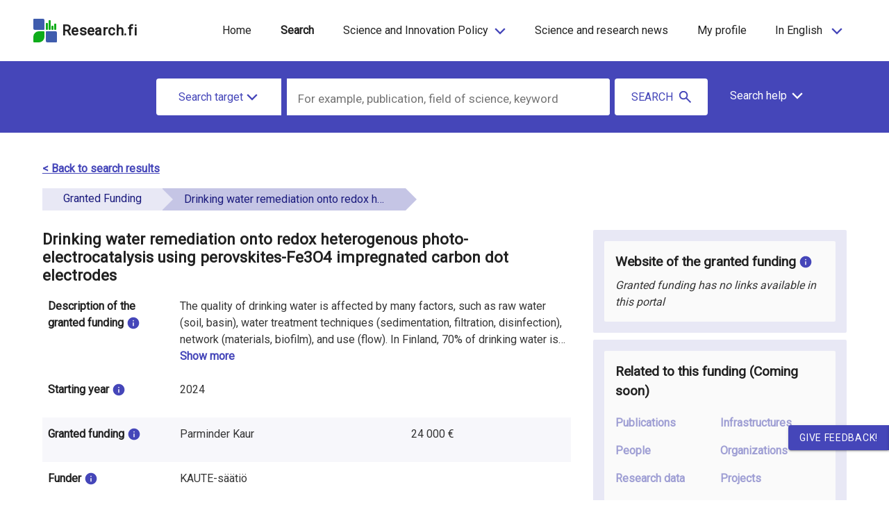

--- FILE ---
content_type: text/html; charset=utf-8
request_url: https://research.fi/en/results/funding/71348
body_size: 19142
content:
<!DOCTYPE html><html lang="en" dir="ltr" data-beasties-container><head>
    <meta charset="utf-8">
    <title>RESEARCH.FI</title>
    <base href="/en/">
    <meta name="viewport" content="width=device-width, initial-scale=1">
    <link rel="icon" type="image/x-icon" href="assets/favicon.ico">
    <!-- <script
      async
      src="https://platform.twitter.com/widgets.js"
      charset="utf-8"
    ></script>
    <meta name="twitter:dnt" content="on" /> -->
  <link rel="stylesheet" href="styles-75HGEAGU.css"><style ng-app-id="serverApp">.content-container[_ngcontent-serverApp-c895457134]{display:flex;flex-direction:column;height:100vh}.main[_ngcontent-serverApp-c895457134]{flex:1 0 auto}</style><style ng-app-id="serverApp">#overlay{position:absolute;z-index:999;left:0;top:88px;background:#00000080;width:100%;height:100vh}app-header a.logo-text:hover{text-decoration:none}app-header header{max-width:1440px;margin:0 auto}app-header .navbar-brand{display:block;margin-right:0}app-header .skip-links ul{list-style:none}app-header .navbar{padding:1.2rem 0rem;margin:0 15px 0 10px}app-header .navbar-expand .navbar-nav .nav-link{padding-right:2px;padding-left:2px}app-header a{color:#000000de!important}app-header ul.navbar-nav.main{justify-content:center}app-header ul.nav-left.navbar-nav.main{justify-content:flex-start}app-header ul.nav-right.navbar-nav.main{justify-content:flex-end}app-header a.nav-item{font-size:1rem}app-header .nav-link{display:inline-block;transition:none}app-header .nav-item{margin:0 .8rem}app-header .overflow-hider{overflow:hidden}app-header .absolute{position:absolute;top:0;right:0}app-header .fa-bars{transform:scale(2.35,1.3)}app-header .fa-times{transform:scale(1.5)}app-header .toggle-icon{margin-bottom:5px}app-header li.col-4{padding:0}app-header .hidden{display:none}app-header button.menu{border:none;padding:.25rem 0}app-header .toggle-button-wrapper{float:right}app-header .toggle-menu-text{font-weight:700;text-align:end}app-header .logo{padding-left:0;padding-right:0}app-header .logo img{max-width:235px;padding:0}app-header .logo-text{font-weight:bolder;letter-spacing:.02em;font-size:1.3rem}app-header nav.nav-top{margin-left:auto}app-header a.nav-item.nav-link.active-lang.parent-link,app-header .active-link.parent-link{background-color:#e8e8f4}app-header a.nav-item.nav-link.active-lang.lang-box,app-header .active-link.lang-box{text-decoration:underline}app-header .dropdown a.nav-item.nav-link.active-lang,app-header .dropdown .active-link{font-weight:500;background-color:transparent}app-header .nav-link{padding:.2rem 1rem;margin-right:0;margin-left:0}app-header .separator{font-weight:700;padding:0 2px}app-header button.nav-item{background:none;border:0;box-shadow:none}app-header ul.dropdown{position:absolute;z-index:9999;text-align:left;list-style:none;margin-top:2px;padding:0}app-header ul.dropdown li a{display:block;padding:.6rem 1rem;text-decoration:none}app-header .disabled-link{pointer-events:none}app-header .parent{cursor:pointer}app-header .collapse.navbar-collapse.menu.mobile-bar.open{overflow-x:hidden;right:-1.3rem}app-header .navbar-nav.lang{width:calc(100vw - 56px);min-width:304px;max-width:484px}app-header .collapse.navbar-collapse.menu.mobile-bar{position:absolute;right:-110vw;top:66px;z-index:1000;transition:right .25s ease-out;display:block!important;box-sizing:content-box;overflow-x:hidden;width:calc(100vw - 40px);min-width:320px;max-width:500px;min-height:15rem}app-header .collapse.navbar-collapse.menu.mobile-bar ul.main{justify-content:space-evenly;margin:0 auto}app-header .collapse.navbar-collapse.menu.mobile-bar li{flex:1 1 auto;display:flex;padding:0;align-items:center;margin:0}app-header .collapse.navbar-collapse.menu.mobile-bar li a{padding:.9375rem 1.25rem}app-header .collapse.navbar-collapse.menu.mobile-bar .main li a{display:flex}app-header .collapse.navbar-collapse.menu.mobile-bar li .label{padding:0;font-size:1rem}app-header .collapse.navbar-collapse.menu.mobile-bar li a.lang-box{width:100%;border-right-width:0px!important;margin:0 1px;padding:15px 0;display:flex;justify-content:center}app-header .collapse.navbar-collapse.menu.mobile-bar li a.lang-box .label:hover{text-decoration:underline}app-header .collapse.navbar-collapse.menu.mobile-bar .fa-angle-down{font-size:2.5rem;padding-right:25px}app-header .beta-mobile-menu{top:.875rem}app-header ul.navbar-nav.mx-auto.disabled{opacity:.5;pointer-events:none}@media (min-width: 1200px){app-header .mobile{display:none}app-header .navbar-expand-lg .navbar-nav{flex-direction:row;justify-content:flex-end;text-align:center}app-header .skip-links ul{display:flex;padding-inline-start:0}app-header .skip-links li{padding:0 15px}}@media (max-width: 1199px){app-header .desktop{display:none}app-header #overlay{top:67px}app-header .lang-selector{display:none!important}app-header .navbar{margin-right:0;padding:8px 0}app-header .navbar-toggler,app-header .navbar-toggler-right{display:block;font-size:1rem}app-header .navbar-expand-lg .navbar-collapse{flex-basis:auto}app-header .navbar-expand-lg .navbar-nav{flex-direction:column}app-header .navbar-expand.mx-auto.navbar-nav.lang.mobile .navbar-nav{flex-direction:row;width:100%;max-width:800px}app-header .navbar-expand.mx-auto.navbar-nav.lang.mobile .navbar-nav li:first-child a{margin-left:0;border-left-width:0px}app-header .navbar-expand.mx-auto.navbar-nav.lang.mobile .navbar-nav li:last-child a{border-right-width:0px}app-header nav.nav-top{padding-top:0;padding-right:15px}app-header .nav-item{display:flex;justify-content:space-between;margin:0 8px 0 0}app-header .nav-item .label{margin-left:6px}app-header .nav-item.lang-box .label{margin-left:0}app-header .parent-link{text-align:left}app-header .parent a{padding:0}app-header .dropdown-icon{margin-left:10px;max-width:14px}app-header ul.dropdown{position:relative;min-width:100%;margin-left:0}app-header ul.dropdown li{margin-left:1.5rem!important}app-header ul.dropdown a{text-transform:unset}app-header .collapse.navbar-collapse.menu.mobile-bar li{display:block}app-header .parent-link:after{margin-left:15px;position:relative;top:-3px}}@media (max-width: 661px){app-header .beta-info{width:auto}}@media (max-width: 400px){app-header .navbar-toggler,app-header .navbar-toggler-right{font-size:.9rem}app-header .logo-text{font-size:.9rem}app-header nav.nav-top{padding-right:0}}
</style><style ng-app-id="serverApp">app-footer .review-button{position:fixed;z-index:999;right:0;bottom:10%}app-footer button.review{text-transform:uppercase;letter-spacing:.7px;border-top-right-radius:0;border-bottom-right-radius:0;right:-64px;transition:.2s}app-footer button.review:focus{text-decoration:underline}app-footer button.close{right:-64px;width:64px;transition:.2s;border-radius:0}app-footer .review-button:hover>button.review,app-footer .review-button:hover>button.close{transition:.2s;right:0}app-footer html.cdk-global-scrollblock button.review{right:-20%}app-footer footer{width:100%;padding:2rem 0}app-footer footer a:hover{text-decoration:underline;text-decoration-color:#4546b9!important}app-footer .header{text-transform:uppercase;font-weight:500;font-size:1rem;display:block;padding:1rem 0}app-footer .col{border:0px solid}app-footer ul{padding-inline-start:0px}app-footer li{padding:.5rem 0;list-style:none;font-weight:700}app-footer .href:hover{text-decoration:underline;cursor:pointer}app-footer .reverse{unicode-bidi:bidi-override;direction:rtl}app-footer img.logo{max-width:200px;height:auto;display:block}app-footer .social ul{margin-bottom:5px}app-footer .social-icon{font-size:2rem;padding-right:1rem}app-footer .build-info{font-size:9px;opacity:.6}app-footer .pull-right{clear:both}app-footer a{font-weight:700}@media (max-width: 991px){app-footer footer .col{min-width:100%;text-align:center;padding:0}app-footer img.logo{margin:0 auto}app-footer .header{padding:5rem 0 14px}app-footer footer ul{padding:0;margin-top:0;margin-bottom:0rem}app-footer footer li{padding:1rem}app-footer .social{text-align:center}app-footer .fa{padding:1rem}app-footer .pull-right{float:none}}
</style><style ng-app-id="serverApp">[_nghost-serverApp-c2183638071]{color:#4546b9;display:inline-block;line-height:inherit}[_nghost-serverApp-c2183638071]   .svg-icon[_ngcontent-serverApp-c2183638071]{display:inline-block!important;max-width:40px;max-height:40px}[_nghost-serverApp-c2183638071]   .svg-icon.figures-page[_ngcontent-serverApp-c2183638071]{color:#000}[_nghost-serverApp-c2183638071]   .main-category-icon[_ngcontent-serverApp-c2183638071]{color:#4546b9!important;fill:#4546b9!important;margin-right:14px;margin-left:3px;width:23px;height:23px}[_nghost-serverApp-c2183638071]   .info-icon[_ngcontent-serverApp-c2183638071]{width:20px;height:20px;margin-top:-2px}[_nghost-serverApp-c2183638071]   .info-icon.info-banner[_ngcontent-serverApp-c2183638071]{width:38px;height:38px;margin-right:4px}[_nghost-serverApp-c2183638071]   .info-icon.filters-icon[_ngcontent-serverApp-c2183638071]{margin-left:-3px}[_nghost-serverApp-c2183638071]   .info-icon.faq-icon[_ngcontent-serverApp-c2183638071]{width:38px;height:38px;margin-top:-2px;margin-left:7px;color:#c5c5e5}[_nghost-serverApp-c2183638071]   .info-icon.figures-page[_ngcontent-serverApp-c2183638071]{width:25px;height:25px;margin-top:-2px;margin-left:-3px;margin-right:-4px}[_nghost-serverApp-c2183638071]   .info-icon.green-info-box[_ngcontent-serverApp-c2183638071]{width:28px;height:28px;margin-top:3px;color:#294210}[_nghost-serverApp-c2183638071]   .info-icon.info-box-large[_ngcontent-serverApp-c2183638071]{width:24px;height:24px;margin-top:-4px}[_nghost-serverApp-c2183638071]   .info-icon.banner-icon[_ngcontent-serverApp-c2183638071]{width:25px;height:25px;margin-top:-4px}[_nghost-serverApp-c2183638071]   .info-icon-transparent[_ngcontent-serverApp-c2183638071]{width:19px;height:19px}[_nghost-serverApp-c2183638071]   .info-icon-transparent.mini-info-icon[_ngcontent-serverApp-c2183638071]{margin-right:7px;margin-top:-1px;margin-left:-2px}[_nghost-serverApp-c2183638071]   .quote-icon[_ngcontent-serverApp-c2183638071]{color:#4546b9;fill:#4546b9;width:16px;height:16px;margin-top:-4px;margin-right:8px}[_nghost-serverApp-c2183638071]   .contact-icon[_ngcontent-serverApp-c2183638071]{color:#4546b9;fill:#4546b9;height:20px;width:20px;margin-right:-5px;margin-top:-3px}[_nghost-serverApp-c2183638071]   .twitter-icon[_ngcontent-serverApp-c2183638071]{height:30px;width:40px;margin-right:2px;display:inline-flex;color:#4546b9;fill:#4546b9}[_nghost-serverApp-c2183638071]   .show-as-image-button[_ngcontent-serverApp-c2183638071]{height:18px;width:18px;color:#fff;fill:#fff;margin-right:10px}[_nghost-serverApp-c2183638071]   .plus-icon[_ngcontent-serverApp-c2183638071], [_nghost-serverApp-c2183638071]   .minus-icon[_ngcontent-serverApp-c2183638071]{width:22px;height:22px;margin-top:-5px}[_nghost-serverApp-c2183638071]   .lock_open-icon[_ngcontent-serverApp-c2183638071]{width:16px;height:16px;margin-left:-4px;margin-right:3px;color:#bc520a}[_nghost-serverApp-c2183638071]   .lock_open-icon.open-access-svg[_ngcontent-serverApp-c2183638071]{color:#294210;margin-top:5px}[_nghost-serverApp-c2183638071]   .open_in_new-icon-openaccess[_ngcontent-serverApp-c2183638071], [_nghost-serverApp-c2183638071]   .open_in_new-icon[_ngcontent-serverApp-c2183638071]{width:18px;height:18px;margin-left:5px;margin-bottom:2px}[_nghost-serverApp-c2183638071]   .open_in_new-icon-openaccess.open-access-svg[_ngcontent-serverApp-c2183638071], [_nghost-serverApp-c2183638071]   .open_in_new-icon.open-access-svg[_ngcontent-serverApp-c2183638071]{margin-top:5px;margin-bottom:4px;color:#294210}[_nghost-serverApp-c2183638071]   .open_in_new-icon-openaccess.doi-svg[_ngcontent-serverApp-c2183638071], [_nghost-serverApp-c2183638071]   .open_in_new-icon.doi-svg[_ngcontent-serverApp-c2183638071]{margin-bottom:4px!important;color:#363636}[_nghost-serverApp-c2183638071]   .open_in_new-icon-openaccess.contact-icon[_ngcontent-serverApp-c2183638071], [_nghost-serverApp-c2183638071]   .open_in_new-icon.contact-icon[_ngcontent-serverApp-c2183638071]{color:#4546b9}[_nghost-serverApp-c2183638071]   .open_in_new-icon-openaccess.button-icon[_ngcontent-serverApp-c2183638071], [_nghost-serverApp-c2183638071]   .open_in_new-icon.button-icon[_ngcontent-serverApp-c2183638071]{height:18px;width:18px;margin-left:7px;margin-top:1px}[_nghost-serverApp-c2183638071]   .warning-icon[_ngcontent-serverApp-c2183638071]{width:25px;height:25px;color:#000000de}[_nghost-serverApp-c2183638071]   .theme-purple[_ngcontent-serverApp-c2183638071]{color:#4546b9}[_nghost-serverApp-c2183638071]   .share-icon.button-icon[_ngcontent-serverApp-c2183638071]{max-width:20px;max-height:20px}[_nghost-serverApp-c2183638071]   .search-icon.button-icon[_ngcontent-serverApp-c2183638071]{color:#fff;width:23px;height:23px;margin-right:7px}[_nghost-serverApp-c2183638071]   .search-icon.tab-button-icon[_ngcontent-serverApp-c2183638071]{max-width:24px;max-height:24px}[_nghost-serverApp-c2183638071]   .search-icon.main-search-button[_ngcontent-serverApp-c2183638071]{width:23px;height:23px;margin-top:-2px;margin-right:-45px;margin-left:-30px}@media (max-width: 767px){[_nghost-serverApp-c2183638071]   .search-icon.main-search-button[_ngcontent-serverApp-c2183638071]{display:none!important}}[_nghost-serverApp-c2183638071]   .chevron-up-icon[_ngcontent-serverApp-c2183638071], [_nghost-serverApp-c2183638071]   .chevron-down-icon[_ngcontent-serverApp-c2183638071], [_nghost-serverApp-c2183638071]   .chevron-left-icon[_ngcontent-serverApp-c2183638071], [_nghost-serverApp-c2183638071]   .chevron-right-icon[_ngcontent-serverApp-c2183638071], [_nghost-serverApp-c2183638071]   .chevron-icon[_ngcontent-serverApp-c2183638071]{width:18px;height:18px}[_nghost-serverApp-c2183638071]   .chevron-up-icon.navi-icon[_ngcontent-serverApp-c2183638071], [_nghost-serverApp-c2183638071]   .chevron-down-icon.navi-icon[_ngcontent-serverApp-c2183638071], [_nghost-serverApp-c2183638071]   .chevron-left-icon.navi-icon[_ngcontent-serverApp-c2183638071], [_nghost-serverApp-c2183638071]   .chevron-right-icon.navi-icon[_ngcontent-serverApp-c2183638071], [_nghost-serverApp-c2183638071]   .chevron-icon.navi-icon[_ngcontent-serverApp-c2183638071]{color:#000000de}[_nghost-serverApp-c2183638071]   .chevron-up-icon.beta-search-icon[_ngcontent-serverApp-c2183638071], [_nghost-serverApp-c2183638071]   .chevron-down-icon.beta-search-icon[_ngcontent-serverApp-c2183638071], [_nghost-serverApp-c2183638071]   .chevron-left-icon.beta-search-icon[_ngcontent-serverApp-c2183638071], [_nghost-serverApp-c2183638071]   .chevron-right-icon.beta-search-icon[_ngcontent-serverApp-c2183638071], [_nghost-serverApp-c2183638071]   .chevron-icon.beta-search-icon[_ngcontent-serverApp-c2183638071]{color:#fff}[_nghost-serverApp-c2183638071]   .chevron-up-icon.button-icon[_ngcontent-serverApp-c2183638071], [_nghost-serverApp-c2183638071]   .chevron-down-icon.button-icon[_ngcontent-serverApp-c2183638071], [_nghost-serverApp-c2183638071]   .chevron-left-icon.button-icon[_ngcontent-serverApp-c2183638071], [_nghost-serverApp-c2183638071]   .chevron-right-icon.button-icon[_ngcontent-serverApp-c2183638071], [_nghost-serverApp-c2183638071]   .chevron-icon.button-icon[_ngcontent-serverApp-c2183638071]{width:20px;height:20px;margin-left:5px}[_nghost-serverApp-c2183638071]   .chevron-up-icon.single-page[_ngcontent-serverApp-c2183638071], [_nghost-serverApp-c2183638071]   .chevron-down-icon.single-page[_ngcontent-serverApp-c2183638071], [_nghost-serverApp-c2183638071]   .chevron-left-icon.single-page[_ngcontent-serverApp-c2183638071], [_nghost-serverApp-c2183638071]   .chevron-right-icon.single-page[_ngcontent-serverApp-c2183638071], [_nghost-serverApp-c2183638071]   .chevron-icon.single-page[_ngcontent-serverApp-c2183638071]{fill:#4546b9;cursor:pointer}[_nghost-serverApp-c2183638071]   .chevron-up-icon.search-help[_ngcontent-serverApp-c2183638071], [_nghost-serverApp-c2183638071]   .chevron-down-icon.search-help[_ngcontent-serverApp-c2183638071], [_nghost-serverApp-c2183638071]   .chevron-left-icon.search-help[_ngcontent-serverApp-c2183638071], [_nghost-serverApp-c2183638071]   .chevron-right-icon.search-help[_ngcontent-serverApp-c2183638071], [_nghost-serverApp-c2183638071]   .chevron-icon.search-help[_ngcontent-serverApp-c2183638071]{color:#fff;margin-left:6px;margin-top:-2px}[_nghost-serverApp-c2183638071]   .chevron-up-icon.theme-color[_ngcontent-serverApp-c2183638071], [_nghost-serverApp-c2183638071]   .chevron-down-icon.theme-color[_ngcontent-serverApp-c2183638071], [_nghost-serverApp-c2183638071]   .chevron-left-icon.theme-color[_ngcontent-serverApp-c2183638071], [_nghost-serverApp-c2183638071]   .chevron-right-icon.theme-color[_ngcontent-serverApp-c2183638071], [_nghost-serverApp-c2183638071]   .chevron-icon.theme-color[_ngcontent-serverApp-c2183638071]{fill:#4546b9;color:#4546b9}[_nghost-serverApp-c2183638071]   .tertiary-button-icon.icon-left[_ngcontent-serverApp-c2183638071]{margin-right:8px!important}[_nghost-serverApp-c2183638071]   .tertiary-button-icon.icon-right[_ngcontent-serverApp-c2183638071]{margin-left:8px!important}[_nghost-serverApp-c2183638071]   .chevron-left-icon[_ngcontent-serverApp-c2183638071]{margin-right:4px}[_nghost-serverApp-c2183638071]   .chevron-left-icon.button-icon[_ngcontent-serverApp-c2183638071]{width:16px;height:16px;margin-top:-3px}[_nghost-serverApp-c2183638071]   .chevron-left-icon.nav-icon[_ngcontent-serverApp-c2183638071]{color:#fff}[_nghost-serverApp-c2183638071]   .chevron-right-icon[_ngcontent-serverApp-c2183638071]{margin-left:4px}[_nghost-serverApp-c2183638071]   .chevron-right-icon.button-icon[_ngcontent-serverApp-c2183638071]{width:16px;height:16px;margin-top:-3px}[_nghost-serverApp-c2183638071]   .chevron-right-icon.nav-icon[_ngcontent-serverApp-c2183638071]{color:#fff}[_nghost-serverApp-c2183638071]   .chevron-down-icon.tertiary-button-icon[_ngcontent-serverApp-c2183638071]{margin-left:4px;width:18px;height:18px;margin-top:0}[_nghost-serverApp-c2183638071]   .chevron-left-pagination[_ngcontent-serverApp-c2183638071]{width:16px;height:16px;margin-top:-3px;margin-right:7px}[_nghost-serverApp-c2183638071]   .chevron-right-pagination[_ngcontent-serverApp-c2183638071]{width:16px;height:16px;margin-top:-3px;margin-left:7px}[_nghost-serverApp-c2183638071]   .chevron-down-icon-search[_ngcontent-serverApp-c2183638071]{width:18px;height:18px;margin-top:-2px}[_nghost-serverApp-c2183638071]   .arrow-left-icon[_ngcontent-serverApp-c2183638071], [_nghost-serverApp-c2183638071]   .arrow-right-icon[_ngcontent-serverApp-c2183638071]{height:25px;width:25px;fill:#fff}[_nghost-serverApp-c2183638071]   .sliders-icon[_ngcontent-serverApp-c2183638071]{width:22px;height:22px;margin-top:-4px;margin-right:13px;margin-left:0;fill:#4546b9}[_nghost-serverApp-c2183638071]   .sliders-icon.button-icon[_ngcontent-serverApp-c2183638071]{height:16px;margin-top:-1px;margin-right:0}[_nghost-serverApp-c2183638071]   .primary-button-icon[_ngcontent-serverApp-c2183638071]{color:#fff!important;fill:#fff!important}[_nghost-serverApp-c2183638071]   .primary-button-icon[_ngcontent-serverApp-c2183638071]   .download-icon[_ngcontent-serverApp-c2183638071]{color:#fff!important;fill:#fff!important}[_nghost-serverApp-c2183638071]   .edit-icon.button-icon[_ngcontent-serverApp-c2183638071]{height:22px;width:22px}[_nghost-serverApp-c2183638071]   .delete-icon[_ngcontent-serverApp-c2183638071]{width:18px;height:20px;margin-top:-3px;margin-right:5px;margin-left:-3px;color:#4546b9;fill:#4546b9}[_nghost-serverApp-c2183638071]   .delete-icon.filters-icon[_ngcontent-serverApp-c2183638071]{color:#000;fill:#000}[_nghost-serverApp-c2183638071]   .chart-icon[_ngcontent-serverApp-c2183638071]{width:20px;height:20px}[_nghost-serverApp-c2183638071]   .fa-chart-bar.button-icon[_ngcontent-serverApp-c2183638071]{color:#fff;width:23px;height:23px;margin-right:7px}[_nghost-serverApp-c2183638071]   .link-icon[_ngcontent-serverApp-c2183638071]{width:25px;height:25px;margin-top:-2px;color:#fff}[_nghost-serverApp-c2183638071]   .close-icon[_ngcontent-serverApp-c2183638071]{width:24px;color:#000;fill:#000}[_nghost-serverApp-c2183638071]   .close-icon.give-feedback[_ngcontent-serverApp-c2183638071], [_nghost-serverApp-c2183638071]   .close-icon.close-component[_ngcontent-serverApp-c2183638071]{color:#4546b9;fill:#4546b9}[_nghost-serverApp-c2183638071]   .close-icon.filters-icon[_ngcontent-serverApp-c2183638071]{width:20px;height:20px;color:#000;fill:#000;margin-top:-2px;margin-left:3px;margin-right:-22px}[_nghost-serverApp-c2183638071]   .copy-icon[_ngcontent-serverApp-c2183638071]{color:#4546b9;fill:#4546b9;width:16px;height:16px;margin-top:-3px;margin-left:8px;margin-right:8px}[_nghost-serverApp-c2183638071]   .download-icon[_ngcontent-serverApp-c2183638071]{color:#4546b9;fill:#4546b9;width:22px;height:22px;margin-top:-3px;margin-left:8px;margin-right:8px}[_nghost-serverApp-c2183638071]   .innovation-system-icon[_ngcontent-serverApp-c2183638071]{width:22px;height:22px;margin-top:11px;margin-left:12px;fill:#fff}[_nghost-serverApp-c2183638071]   .innovation-system-icon.euro-sign-icon[_ngcontent-serverApp-c2183638071]{margin-left:10px}[_nghost-serverApp-c2183638071]   .person-contact-item-icon[_ngcontent-serverApp-c2183638071]{height:21px;width:23px;margin-top:-2px;color:#4546b9;fill:#4546b9}[_nghost-serverApp-c2183638071]   .person-contact-item-icon.email-icon[_ngcontent-serverApp-c2183638071]{height:22px;width:22px;margin-right:7px}[_nghost-serverApp-c2183638071]   .registration-step-icon[_ngcontent-serverApp-c2183638071], [_nghost-serverApp-c2183638071]   .deployment-step-icon[_ngcontent-serverApp-c2183638071], [_nghost-serverApp-c2183638071]   .undo-icon[_ngcontent-serverApp-c2183638071]{color:#4546b9;fill:#4546b9}[_nghost-serverApp-c2183638071]   .fa-angle-double-left[_ngcontent-serverApp-c2183638071], [_nghost-serverApp-c2183638071]   .fa-angle-double-right[_ngcontent-serverApp-c2183638071]{color:#4546b9;fill:#4546b9;width:16px;height:16px}@media (max-width: 991px){[_nghost-serverApp-c2183638071]   .info-icon[_ngcontent-serverApp-c2183638071]{display:none}}</style><style ng-app-id="serverApp">.mat-mdc-button-base{text-decoration:none}.mat-mdc-button-base .mat-icon{min-height:fit-content;flex-shrink:0}.mdc-button{-webkit-user-select:none;user-select:none;position:relative;display:inline-flex;align-items:center;justify-content:center;box-sizing:border-box;min-width:64px;border:none;outline:none;line-height:inherit;-webkit-appearance:none;overflow:visible;vertical-align:middle;background:rgba(0,0,0,0);padding:0 8px}.mdc-button::-moz-focus-inner{padding:0;border:0}.mdc-button:active{outline:none}.mdc-button:hover{cursor:pointer}.mdc-button:disabled{cursor:default;pointer-events:none}.mdc-button[hidden]{display:none}.mdc-button .mdc-button__label{position:relative}.mat-mdc-button{padding:0 var(--mat-button-text-horizontal-padding, 12px);height:var(--mat-button-text-container-height, 40px);font-family:var(--mat-button-text-label-text-font, var(--mat-sys-label-large-font));font-size:var(--mat-button-text-label-text-size, var(--mat-sys-label-large-size));letter-spacing:var(--mat-button-text-label-text-tracking, var(--mat-sys-label-large-tracking));text-transform:var(--mat-button-text-label-text-transform);font-weight:var(--mat-button-text-label-text-weight, var(--mat-sys-label-large-weight))}.mat-mdc-button,.mat-mdc-button .mdc-button__ripple{border-radius:var(--mat-button-text-container-shape, var(--mat-sys-corner-full))}.mat-mdc-button:not(:disabled){color:var(--mat-button-text-label-text-color, var(--mat-sys-primary))}.mat-mdc-button[disabled],.mat-mdc-button.mat-mdc-button-disabled{cursor:default;pointer-events:none;color:var(--mat-button-text-disabled-label-text-color, color-mix(in srgb, var(--mat-sys-on-surface) 38%, transparent))}.mat-mdc-button.mat-mdc-button-disabled-interactive{pointer-events:auto}.mat-mdc-button:has(.material-icons,mat-icon,[matButtonIcon]){padding:0 var(--mat-button-text-with-icon-horizontal-padding, 16px)}.mat-mdc-button>.mat-icon{margin-right:var(--mat-button-text-icon-spacing, 8px);margin-left:var(--mat-button-text-icon-offset, -4px)}[dir=rtl] .mat-mdc-button>.mat-icon{margin-right:var(--mat-button-text-icon-offset, -4px);margin-left:var(--mat-button-text-icon-spacing, 8px)}.mat-mdc-button .mdc-button__label+.mat-icon{margin-right:var(--mat-button-text-icon-offset, -4px);margin-left:var(--mat-button-text-icon-spacing, 8px)}[dir=rtl] .mat-mdc-button .mdc-button__label+.mat-icon{margin-right:var(--mat-button-text-icon-spacing, 8px);margin-left:var(--mat-button-text-icon-offset, -4px)}.mat-mdc-button .mat-ripple-element{background-color:var(--mat-button-text-ripple-color, color-mix(in srgb, var(--mat-sys-primary) calc(var(--mat-sys-pressed-state-layer-opacity) * 100%), transparent))}.mat-mdc-button .mat-mdc-button-persistent-ripple::before{background-color:var(--mat-button-text-state-layer-color, var(--mat-sys-primary))}.mat-mdc-button.mat-mdc-button-disabled .mat-mdc-button-persistent-ripple::before{background-color:var(--mat-button-text-disabled-state-layer-color, var(--mat-sys-on-surface-variant))}.mat-mdc-button:hover>.mat-mdc-button-persistent-ripple::before{opacity:var(--mat-button-text-hover-state-layer-opacity, var(--mat-sys-hover-state-layer-opacity))}.mat-mdc-button.cdk-program-focused>.mat-mdc-button-persistent-ripple::before,.mat-mdc-button.cdk-keyboard-focused>.mat-mdc-button-persistent-ripple::before,.mat-mdc-button.mat-mdc-button-disabled-interactive:focus>.mat-mdc-button-persistent-ripple::before{opacity:var(--mat-button-text-focus-state-layer-opacity, var(--mat-sys-focus-state-layer-opacity))}.mat-mdc-button:active>.mat-mdc-button-persistent-ripple::before{opacity:var(--mat-button-text-pressed-state-layer-opacity, var(--mat-sys-pressed-state-layer-opacity))}.mat-mdc-button .mat-mdc-button-touch-target{position:absolute;top:50%;height:var(--mat-button-text-touch-target-size, 48px);display:var(--mat-button-text-touch-target-display, block);left:0;right:0;transform:translateY(-50%)}.mat-mdc-unelevated-button{transition:box-shadow 280ms cubic-bezier(0.4, 0, 0.2, 1);height:var(--mat-button-filled-container-height, 40px);font-family:var(--mat-button-filled-label-text-font, var(--mat-sys-label-large-font));font-size:var(--mat-button-filled-label-text-size, var(--mat-sys-label-large-size));letter-spacing:var(--mat-button-filled-label-text-tracking, var(--mat-sys-label-large-tracking));text-transform:var(--mat-button-filled-label-text-transform);font-weight:var(--mat-button-filled-label-text-weight, var(--mat-sys-label-large-weight));padding:0 var(--mat-button-filled-horizontal-padding, 24px)}.mat-mdc-unelevated-button>.mat-icon{margin-right:var(--mat-button-filled-icon-spacing, 8px);margin-left:var(--mat-button-filled-icon-offset, -8px)}[dir=rtl] .mat-mdc-unelevated-button>.mat-icon{margin-right:var(--mat-button-filled-icon-offset, -8px);margin-left:var(--mat-button-filled-icon-spacing, 8px)}.mat-mdc-unelevated-button .mdc-button__label+.mat-icon{margin-right:var(--mat-button-filled-icon-offset, -8px);margin-left:var(--mat-button-filled-icon-spacing, 8px)}[dir=rtl] .mat-mdc-unelevated-button .mdc-button__label+.mat-icon{margin-right:var(--mat-button-filled-icon-spacing, 8px);margin-left:var(--mat-button-filled-icon-offset, -8px)}.mat-mdc-unelevated-button .mat-ripple-element{background-color:var(--mat-button-filled-ripple-color, color-mix(in srgb, var(--mat-sys-on-primary) calc(var(--mat-sys-pressed-state-layer-opacity) * 100%), transparent))}.mat-mdc-unelevated-button .mat-mdc-button-persistent-ripple::before{background-color:var(--mat-button-filled-state-layer-color, var(--mat-sys-on-primary))}.mat-mdc-unelevated-button.mat-mdc-button-disabled .mat-mdc-button-persistent-ripple::before{background-color:var(--mat-button-filled-disabled-state-layer-color, var(--mat-sys-on-surface-variant))}.mat-mdc-unelevated-button:hover>.mat-mdc-button-persistent-ripple::before{opacity:var(--mat-button-filled-hover-state-layer-opacity, var(--mat-sys-hover-state-layer-opacity))}.mat-mdc-unelevated-button.cdk-program-focused>.mat-mdc-button-persistent-ripple::before,.mat-mdc-unelevated-button.cdk-keyboard-focused>.mat-mdc-button-persistent-ripple::before,.mat-mdc-unelevated-button.mat-mdc-button-disabled-interactive:focus>.mat-mdc-button-persistent-ripple::before{opacity:var(--mat-button-filled-focus-state-layer-opacity, var(--mat-sys-focus-state-layer-opacity))}.mat-mdc-unelevated-button:active>.mat-mdc-button-persistent-ripple::before{opacity:var(--mat-button-filled-pressed-state-layer-opacity, var(--mat-sys-pressed-state-layer-opacity))}.mat-mdc-unelevated-button .mat-mdc-button-touch-target{position:absolute;top:50%;height:var(--mat-button-filled-touch-target-size, 48px);display:var(--mat-button-filled-touch-target-display, block);left:0;right:0;transform:translateY(-50%)}.mat-mdc-unelevated-button:not(:disabled){color:var(--mat-button-filled-label-text-color, var(--mat-sys-on-primary));background-color:var(--mat-button-filled-container-color, var(--mat-sys-primary))}.mat-mdc-unelevated-button,.mat-mdc-unelevated-button .mdc-button__ripple{border-radius:var(--mat-button-filled-container-shape, var(--mat-sys-corner-full))}.mat-mdc-unelevated-button[disabled],.mat-mdc-unelevated-button.mat-mdc-button-disabled{cursor:default;pointer-events:none;color:var(--mat-button-filled-disabled-label-text-color, color-mix(in srgb, var(--mat-sys-on-surface) 38%, transparent));background-color:var(--mat-button-filled-disabled-container-color, color-mix(in srgb, var(--mat-sys-on-surface) 12%, transparent))}.mat-mdc-unelevated-button.mat-mdc-button-disabled-interactive{pointer-events:auto}.mat-mdc-raised-button{transition:box-shadow 280ms cubic-bezier(0.4, 0, 0.2, 1);box-shadow:var(--mat-button-protected-container-elevation-shadow, var(--mat-sys-level1));height:var(--mat-button-protected-container-height, 40px);font-family:var(--mat-button-protected-label-text-font, var(--mat-sys-label-large-font));font-size:var(--mat-button-protected-label-text-size, var(--mat-sys-label-large-size));letter-spacing:var(--mat-button-protected-label-text-tracking, var(--mat-sys-label-large-tracking));text-transform:var(--mat-button-protected-label-text-transform);font-weight:var(--mat-button-protected-label-text-weight, var(--mat-sys-label-large-weight));padding:0 var(--mat-button-protected-horizontal-padding, 24px)}.mat-mdc-raised-button>.mat-icon{margin-right:var(--mat-button-protected-icon-spacing, 8px);margin-left:var(--mat-button-protected-icon-offset, -8px)}[dir=rtl] .mat-mdc-raised-button>.mat-icon{margin-right:var(--mat-button-protected-icon-offset, -8px);margin-left:var(--mat-button-protected-icon-spacing, 8px)}.mat-mdc-raised-button .mdc-button__label+.mat-icon{margin-right:var(--mat-button-protected-icon-offset, -8px);margin-left:var(--mat-button-protected-icon-spacing, 8px)}[dir=rtl] .mat-mdc-raised-button .mdc-button__label+.mat-icon{margin-right:var(--mat-button-protected-icon-spacing, 8px);margin-left:var(--mat-button-protected-icon-offset, -8px)}.mat-mdc-raised-button .mat-ripple-element{background-color:var(--mat-button-protected-ripple-color, color-mix(in srgb, var(--mat-sys-primary) calc(var(--mat-sys-pressed-state-layer-opacity) * 100%), transparent))}.mat-mdc-raised-button .mat-mdc-button-persistent-ripple::before{background-color:var(--mat-button-protected-state-layer-color, var(--mat-sys-primary))}.mat-mdc-raised-button.mat-mdc-button-disabled .mat-mdc-button-persistent-ripple::before{background-color:var(--mat-button-protected-disabled-state-layer-color, var(--mat-sys-on-surface-variant))}.mat-mdc-raised-button:hover>.mat-mdc-button-persistent-ripple::before{opacity:var(--mat-button-protected-hover-state-layer-opacity, var(--mat-sys-hover-state-layer-opacity))}.mat-mdc-raised-button.cdk-program-focused>.mat-mdc-button-persistent-ripple::before,.mat-mdc-raised-button.cdk-keyboard-focused>.mat-mdc-button-persistent-ripple::before,.mat-mdc-raised-button.mat-mdc-button-disabled-interactive:focus>.mat-mdc-button-persistent-ripple::before{opacity:var(--mat-button-protected-focus-state-layer-opacity, var(--mat-sys-focus-state-layer-opacity))}.mat-mdc-raised-button:active>.mat-mdc-button-persistent-ripple::before{opacity:var(--mat-button-protected-pressed-state-layer-opacity, var(--mat-sys-pressed-state-layer-opacity))}.mat-mdc-raised-button .mat-mdc-button-touch-target{position:absolute;top:50%;height:var(--mat-button-protected-touch-target-size, 48px);display:var(--mat-button-protected-touch-target-display, block);left:0;right:0;transform:translateY(-50%)}.mat-mdc-raised-button:not(:disabled){color:var(--mat-button-protected-label-text-color, var(--mat-sys-primary));background-color:var(--mat-button-protected-container-color, var(--mat-sys-surface))}.mat-mdc-raised-button,.mat-mdc-raised-button .mdc-button__ripple{border-radius:var(--mat-button-protected-container-shape, var(--mat-sys-corner-full))}.mat-mdc-raised-button:hover{box-shadow:var(--mat-button-protected-hover-container-elevation-shadow, var(--mat-sys-level2))}.mat-mdc-raised-button:focus{box-shadow:var(--mat-button-protected-focus-container-elevation-shadow, var(--mat-sys-level1))}.mat-mdc-raised-button:active,.mat-mdc-raised-button:focus:active{box-shadow:var(--mat-button-protected-pressed-container-elevation-shadow, var(--mat-sys-level1))}.mat-mdc-raised-button[disabled],.mat-mdc-raised-button.mat-mdc-button-disabled{cursor:default;pointer-events:none;color:var(--mat-button-protected-disabled-label-text-color, color-mix(in srgb, var(--mat-sys-on-surface) 38%, transparent));background-color:var(--mat-button-protected-disabled-container-color, color-mix(in srgb, var(--mat-sys-on-surface) 12%, transparent))}.mat-mdc-raised-button[disabled].mat-mdc-button-disabled,.mat-mdc-raised-button.mat-mdc-button-disabled.mat-mdc-button-disabled{box-shadow:var(--mat-button-protected-disabled-container-elevation-shadow, var(--mat-sys-level0))}.mat-mdc-raised-button.mat-mdc-button-disabled-interactive{pointer-events:auto}.mat-mdc-outlined-button{border-style:solid;transition:border 280ms cubic-bezier(0.4, 0, 0.2, 1);height:var(--mat-button-outlined-container-height, 40px);font-family:var(--mat-button-outlined-label-text-font, var(--mat-sys-label-large-font));font-size:var(--mat-button-outlined-label-text-size, var(--mat-sys-label-large-size));letter-spacing:var(--mat-button-outlined-label-text-tracking, var(--mat-sys-label-large-tracking));text-transform:var(--mat-button-outlined-label-text-transform);font-weight:var(--mat-button-outlined-label-text-weight, var(--mat-sys-label-large-weight));border-radius:var(--mat-button-outlined-container-shape, var(--mat-sys-corner-full));border-width:var(--mat-button-outlined-outline-width, 1px);padding:0 var(--mat-button-outlined-horizontal-padding, 24px)}.mat-mdc-outlined-button>.mat-icon{margin-right:var(--mat-button-outlined-icon-spacing, 8px);margin-left:var(--mat-button-outlined-icon-offset, -8px)}[dir=rtl] .mat-mdc-outlined-button>.mat-icon{margin-right:var(--mat-button-outlined-icon-offset, -8px);margin-left:var(--mat-button-outlined-icon-spacing, 8px)}.mat-mdc-outlined-button .mdc-button__label+.mat-icon{margin-right:var(--mat-button-outlined-icon-offset, -8px);margin-left:var(--mat-button-outlined-icon-spacing, 8px)}[dir=rtl] .mat-mdc-outlined-button .mdc-button__label+.mat-icon{margin-right:var(--mat-button-outlined-icon-spacing, 8px);margin-left:var(--mat-button-outlined-icon-offset, -8px)}.mat-mdc-outlined-button .mat-ripple-element{background-color:var(--mat-button-outlined-ripple-color, color-mix(in srgb, var(--mat-sys-primary) calc(var(--mat-sys-pressed-state-layer-opacity) * 100%), transparent))}.mat-mdc-outlined-button .mat-mdc-button-persistent-ripple::before{background-color:var(--mat-button-outlined-state-layer-color, var(--mat-sys-primary))}.mat-mdc-outlined-button.mat-mdc-button-disabled .mat-mdc-button-persistent-ripple::before{background-color:var(--mat-button-outlined-disabled-state-layer-color, var(--mat-sys-on-surface-variant))}.mat-mdc-outlined-button:hover>.mat-mdc-button-persistent-ripple::before{opacity:var(--mat-button-outlined-hover-state-layer-opacity, var(--mat-sys-hover-state-layer-opacity))}.mat-mdc-outlined-button.cdk-program-focused>.mat-mdc-button-persistent-ripple::before,.mat-mdc-outlined-button.cdk-keyboard-focused>.mat-mdc-button-persistent-ripple::before,.mat-mdc-outlined-button.mat-mdc-button-disabled-interactive:focus>.mat-mdc-button-persistent-ripple::before{opacity:var(--mat-button-outlined-focus-state-layer-opacity, var(--mat-sys-focus-state-layer-opacity))}.mat-mdc-outlined-button:active>.mat-mdc-button-persistent-ripple::before{opacity:var(--mat-button-outlined-pressed-state-layer-opacity, var(--mat-sys-pressed-state-layer-opacity))}.mat-mdc-outlined-button .mat-mdc-button-touch-target{position:absolute;top:50%;height:var(--mat-button-outlined-touch-target-size, 48px);display:var(--mat-button-outlined-touch-target-display, block);left:0;right:0;transform:translateY(-50%)}.mat-mdc-outlined-button:not(:disabled){color:var(--mat-button-outlined-label-text-color, var(--mat-sys-primary));border-color:var(--mat-button-outlined-outline-color, var(--mat-sys-outline))}.mat-mdc-outlined-button[disabled],.mat-mdc-outlined-button.mat-mdc-button-disabled{cursor:default;pointer-events:none;color:var(--mat-button-outlined-disabled-label-text-color, color-mix(in srgb, var(--mat-sys-on-surface) 38%, transparent));border-color:var(--mat-button-outlined-disabled-outline-color, color-mix(in srgb, var(--mat-sys-on-surface) 12%, transparent))}.mat-mdc-outlined-button.mat-mdc-button-disabled-interactive{pointer-events:auto}.mat-tonal-button{transition:box-shadow 280ms cubic-bezier(0.4, 0, 0.2, 1);height:var(--mat-button-tonal-container-height, 40px);font-family:var(--mat-button-tonal-label-text-font, var(--mat-sys-label-large-font));font-size:var(--mat-button-tonal-label-text-size, var(--mat-sys-label-large-size));letter-spacing:var(--mat-button-tonal-label-text-tracking, var(--mat-sys-label-large-tracking));text-transform:var(--mat-button-tonal-label-text-transform);font-weight:var(--mat-button-tonal-label-text-weight, var(--mat-sys-label-large-weight));padding:0 var(--mat-button-tonal-horizontal-padding, 24px)}.mat-tonal-button:not(:disabled){color:var(--mat-button-tonal-label-text-color, var(--mat-sys-on-secondary-container));background-color:var(--mat-button-tonal-container-color, var(--mat-sys-secondary-container))}.mat-tonal-button,.mat-tonal-button .mdc-button__ripple{border-radius:var(--mat-button-tonal-container-shape, var(--mat-sys-corner-full))}.mat-tonal-button[disabled],.mat-tonal-button.mat-mdc-button-disabled{cursor:default;pointer-events:none;color:var(--mat-button-tonal-disabled-label-text-color, color-mix(in srgb, var(--mat-sys-on-surface) 38%, transparent));background-color:var(--mat-button-tonal-disabled-container-color, color-mix(in srgb, var(--mat-sys-on-surface) 12%, transparent))}.mat-tonal-button.mat-mdc-button-disabled-interactive{pointer-events:auto}.mat-tonal-button>.mat-icon{margin-right:var(--mat-button-tonal-icon-spacing, 8px);margin-left:var(--mat-button-tonal-icon-offset, -8px)}[dir=rtl] .mat-tonal-button>.mat-icon{margin-right:var(--mat-button-tonal-icon-offset, -8px);margin-left:var(--mat-button-tonal-icon-spacing, 8px)}.mat-tonal-button .mdc-button__label+.mat-icon{margin-right:var(--mat-button-tonal-icon-offset, -8px);margin-left:var(--mat-button-tonal-icon-spacing, 8px)}[dir=rtl] .mat-tonal-button .mdc-button__label+.mat-icon{margin-right:var(--mat-button-tonal-icon-spacing, 8px);margin-left:var(--mat-button-tonal-icon-offset, -8px)}.mat-tonal-button .mat-ripple-element{background-color:var(--mat-button-tonal-ripple-color, color-mix(in srgb, var(--mat-sys-on-secondary-container) calc(var(--mat-sys-pressed-state-layer-opacity) * 100%), transparent))}.mat-tonal-button .mat-mdc-button-persistent-ripple::before{background-color:var(--mat-button-tonal-state-layer-color, var(--mat-sys-on-secondary-container))}.mat-tonal-button.mat-mdc-button-disabled .mat-mdc-button-persistent-ripple::before{background-color:var(--mat-button-tonal-disabled-state-layer-color, var(--mat-sys-on-surface-variant))}.mat-tonal-button:hover>.mat-mdc-button-persistent-ripple::before{opacity:var(--mat-button-tonal-hover-state-layer-opacity, var(--mat-sys-hover-state-layer-opacity))}.mat-tonal-button.cdk-program-focused>.mat-mdc-button-persistent-ripple::before,.mat-tonal-button.cdk-keyboard-focused>.mat-mdc-button-persistent-ripple::before,.mat-tonal-button.mat-mdc-button-disabled-interactive:focus>.mat-mdc-button-persistent-ripple::before{opacity:var(--mat-button-tonal-focus-state-layer-opacity, var(--mat-sys-focus-state-layer-opacity))}.mat-tonal-button:active>.mat-mdc-button-persistent-ripple::before{opacity:var(--mat-button-tonal-pressed-state-layer-opacity, var(--mat-sys-pressed-state-layer-opacity))}.mat-tonal-button .mat-mdc-button-touch-target{position:absolute;top:50%;height:var(--mat-button-tonal-touch-target-size, 48px);display:var(--mat-button-tonal-touch-target-display, block);left:0;right:0;transform:translateY(-50%)}.mat-mdc-button,.mat-mdc-unelevated-button,.mat-mdc-raised-button,.mat-mdc-outlined-button,.mat-tonal-button{-webkit-tap-highlight-color:rgba(0,0,0,0)}.mat-mdc-button .mat-mdc-button-ripple,.mat-mdc-button .mat-mdc-button-persistent-ripple,.mat-mdc-button .mat-mdc-button-persistent-ripple::before,.mat-mdc-unelevated-button .mat-mdc-button-ripple,.mat-mdc-unelevated-button .mat-mdc-button-persistent-ripple,.mat-mdc-unelevated-button .mat-mdc-button-persistent-ripple::before,.mat-mdc-raised-button .mat-mdc-button-ripple,.mat-mdc-raised-button .mat-mdc-button-persistent-ripple,.mat-mdc-raised-button .mat-mdc-button-persistent-ripple::before,.mat-mdc-outlined-button .mat-mdc-button-ripple,.mat-mdc-outlined-button .mat-mdc-button-persistent-ripple,.mat-mdc-outlined-button .mat-mdc-button-persistent-ripple::before,.mat-tonal-button .mat-mdc-button-ripple,.mat-tonal-button .mat-mdc-button-persistent-ripple,.mat-tonal-button .mat-mdc-button-persistent-ripple::before{top:0;left:0;right:0;bottom:0;position:absolute;pointer-events:none;border-radius:inherit}.mat-mdc-button .mat-mdc-button-ripple,.mat-mdc-unelevated-button .mat-mdc-button-ripple,.mat-mdc-raised-button .mat-mdc-button-ripple,.mat-mdc-outlined-button .mat-mdc-button-ripple,.mat-tonal-button .mat-mdc-button-ripple{overflow:hidden}.mat-mdc-button .mat-mdc-button-persistent-ripple::before,.mat-mdc-unelevated-button .mat-mdc-button-persistent-ripple::before,.mat-mdc-raised-button .mat-mdc-button-persistent-ripple::before,.mat-mdc-outlined-button .mat-mdc-button-persistent-ripple::before,.mat-tonal-button .mat-mdc-button-persistent-ripple::before{content:"";opacity:0}.mat-mdc-button .mdc-button__label,.mat-mdc-button .mat-icon,.mat-mdc-unelevated-button .mdc-button__label,.mat-mdc-unelevated-button .mat-icon,.mat-mdc-raised-button .mdc-button__label,.mat-mdc-raised-button .mat-icon,.mat-mdc-outlined-button .mdc-button__label,.mat-mdc-outlined-button .mat-icon,.mat-tonal-button .mdc-button__label,.mat-tonal-button .mat-icon{z-index:1;position:relative}.mat-mdc-button .mat-focus-indicator,.mat-mdc-unelevated-button .mat-focus-indicator,.mat-mdc-raised-button .mat-focus-indicator,.mat-mdc-outlined-button .mat-focus-indicator,.mat-tonal-button .mat-focus-indicator{top:0;left:0;right:0;bottom:0;position:absolute;border-radius:inherit}.mat-mdc-button:focus>.mat-focus-indicator::before,.mat-mdc-unelevated-button:focus>.mat-focus-indicator::before,.mat-mdc-raised-button:focus>.mat-focus-indicator::before,.mat-mdc-outlined-button:focus>.mat-focus-indicator::before,.mat-tonal-button:focus>.mat-focus-indicator::before{content:"";border-radius:inherit}.mat-mdc-button._mat-animation-noopable,.mat-mdc-unelevated-button._mat-animation-noopable,.mat-mdc-raised-button._mat-animation-noopable,.mat-mdc-outlined-button._mat-animation-noopable,.mat-tonal-button._mat-animation-noopable{transition:none !important;animation:none !important}.mat-mdc-button>.mat-icon,.mat-mdc-unelevated-button>.mat-icon,.mat-mdc-raised-button>.mat-icon,.mat-mdc-outlined-button>.mat-icon,.mat-tonal-button>.mat-icon{display:inline-block;position:relative;vertical-align:top;font-size:1.125rem;height:1.125rem;width:1.125rem}.mat-mdc-outlined-button .mat-mdc-button-ripple,.mat-mdc-outlined-button .mdc-button__ripple{top:-1px;left:-1px;bottom:-1px;right:-1px}.mat-mdc-unelevated-button .mat-focus-indicator::before,.mat-tonal-button .mat-focus-indicator::before,.mat-mdc-raised-button .mat-focus-indicator::before{margin:calc(calc(var(--mat-focus-indicator-border-width, 3px) + 2px)*-1)}.mat-mdc-outlined-button .mat-focus-indicator::before{margin:calc(calc(var(--mat-focus-indicator-border-width, 3px) + 3px)*-1)}
</style><style ng-app-id="serverApp">@media(forced-colors: active){.mat-mdc-button:not(.mdc-button--outlined),.mat-mdc-unelevated-button:not(.mdc-button--outlined),.mat-mdc-raised-button:not(.mdc-button--outlined),.mat-mdc-outlined-button:not(.mdc-button--outlined),.mat-mdc-button-base.mat-tonal-button,.mat-mdc-icon-button.mat-mdc-icon-button,.mat-mdc-outlined-button .mdc-button__ripple{outline:solid 1px}}
</style><style ng-app-id="serverApp">.mat-focus-indicator{position:relative}.mat-focus-indicator::before{top:0;left:0;right:0;bottom:0;position:absolute;box-sizing:border-box;pointer-events:none;display:var(--mat-focus-indicator-display, none);border-width:var(--mat-focus-indicator-border-width, 3px);border-style:var(--mat-focus-indicator-border-style, solid);border-color:var(--mat-focus-indicator-border-color, transparent);border-radius:var(--mat-focus-indicator-border-radius, 4px)}.mat-focus-indicator:focus::before{content:""}@media(forced-colors: active){html{--mat-focus-indicator-display: block}}
</style><style ng-app-id="serverApp">.inner[_ngcontent-serverApp-c1336506991]   tr[_ngcontent-serverApp-c1336506991]{background-color:transparent}h3.th[_ngcontent-serverApp-c1336506991]{padding:1rem!important}td[_ngcontent-serverApp-c1336506991]   p[_ngcontent-serverApp-c1336506991]:first-child{font-weight:400}.link-wrapper[_ngcontent-serverApp-c1336506991], .info-link[_ngcontent-serverApp-c1336506991]{width:100%;padding-top:10px}.info-link[_ngcontent-serverApp-c1336506991]{display:block;overflow:hidden;white-space:nowrap;text-overflow:ellipsis}@media (max-width: 575px){.mobile-list[_ngcontent-serverApp-c1336506991]{padding:0 15px!important}.mobile-list[_ngcontent-serverApp-c1336506991]:last-child{margin-bottom:1rem}}</style><style ng-app-id="serverApp">app-search-bar .badge-area img{max-width:150px;height:auto}app-search-bar .search{padding:2rem 0;transition:.2s linear}app-search-bar .no-heading.search{padding:10px}app-search-bar button.btn{border-left:0;font-size:1rem;padding:.5rem 1.5rem}app-search-bar button.btn:focus{box-shadow:none}app-search-bar button.btn:focus span{text-decoration:underline}app-search-bar button.btn-search-target{border-top-right-radius:0!important;border-bottom-right-radius:0!important;width:180px;z-index:55!important}app-search-bar .form-control{border:none}app-search-bar input#searchInput{border-top-right-radius:.25rem!important;border-bottom-right-radius:.25rem!important}app-search-bar .search-input{padding:5px 0;position:relative;z-index:11!important}app-search-bar .search-input input{text-overflow:ellipsis;white-space:nowrap;overflow:hidden;border:none;padding-right:2.75rem;width:100%}app-search-bar .col-12.search.increase{padding-bottom:100px}app-search-bar .has-search .form-control{padding:0;font-size:25px;border-top-right-radius:.25rem!important;border-bottom-right-radius:.25rem!important}app-search-bar .has-search .form-control-feedback{position:absolute;z-index:55;display:block;width:2.375rem;height:2.375rem;line-height:2.375rem;text-align:center;pointer-events:none;color:#aaa}app-search-bar .form-control:focus{box-shadow:none}app-search-bar .input-group>.form-control:focus{z-index:55}app-search-bar .form-group.has-search{max-width:860px;margin:0 auto;padding:15px}app-search-bar input,app-search-bar .search-input{z-index:55}app-search-bar .input-group-append{z-index:55}app-search-bar input[placeholder]{text-overflow:ellipsis;white-space:nowrap;overflow:hidden}app-search-bar ::placeholder{font-size:17px;font-style:normal}app-search-bar :-ms-input-placeholder{font-size:17px;font-style:normal}app-search-bar p.text-end.ext-search{margin-top:16px;margin-bottom:-16px}app-search-bar p.text-end.ext-search a{cursor:pointer}app-search-bar p.text-end.ext-search a:hover{-webkit-filter:opacity(.7);filter:opacity(.7);text-decoration:none}app-search-bar #completionAssist{overflow:auto;font-size:25px;position:absolute;z-index:-999}app-search-bar .completion{font-size:25px;opacity:.4;height:100%;display:flex}app-search-bar .reset{margin-top:-4px;position:absolute;z-index:55;right:0}app-search-bar #resetSearch{cursor:pointer;font-size:1rem}app-search-bar button.btn-search{border-radius:.25rem!important}app-search-bar .fa-search{padding:0 5px}app-search-bar span.search-button{padding-right:10px;display:inline-block;text-transform:uppercase;font-weight:500}app-search-bar .auto-suggest{padding:10px 0;background:#fff;z-index:55;left:0;right:0;margin-left:auto!important;margin-right:auto;margin-top:56px;max-width:687px;border-radius:.25rem!important}app-search-bar .row.results{padding:10px 0}app-search-bar .auto-suggest h2,app-search-bar .auto-suggest h3{font-size:.9rem;font-weight:500}app-search-bar .auto-suggest h2:first-letter,app-search-bar .auto-suggest h3:first-letter{text-transform:uppercase}app-search-bar .auto-suggest ul{list-style:none;padding-inline-start:0}app-search-bar .list-group-item{border:none;border-radius:.25rem}app-search-bar .list-group-item a{font-weight:700;display:block}app-search-bar .list-group-item a:hover{text-decoration:none}app-search-bar .list-group-item.active{border:0}app-search-bar .auto-suggest li:empty{display:none}app-search-bar .top-results ul li{padding:4px 0}app-search-bar .top-results ul li.active{text-decoration:underline;font-weight:700}app-search-bar .other-links ul{margin:0;padding:0}app-search-bar .other-links ul li{padding-top:20px}app-search-bar .query-history{padding-top:25px}app-search-bar .query-history .list-group-item a{font-weight:400}app-search-bar .search-help-button{margin-left:10px;color:#fff;height:50px;display:flex;justify-content:center;flex-direction:column;margin-right:-110px;z-index:9999;padding:1rem .5rem;border-radius:.25rem}app-search-bar .search-help-button .button-text{margin-left:15px}app-search-bar .search-helper{position:absolute;z-index:9999;width:211px;padding:1rem .5rem;right:-110px;margin-top:7px;border-radius:.25rem}app-search-bar #overlay{z-index:80}@media (max-width: 1199px){app-search-bar #overlay{top:66px}}@media (max-width: 1054px){app-search-bar .search-help-button,app-search-bar .search-helper{display:none}}@media (max-width: 991px){app-search-bar .h1{font-size:2rem}}@media (max-width: 768px){app-search-bar .search{padding:30px 0!important}app-search-bar .has-search .form-control{border-top-left-radius:.25rem!important;border-bottom-left-radius:.25rem!important}app-search-bar input#searchInput{border-radius:.25rem!important}app-search-bar .no-heading.search{padding:10px 0}app-search-bar .form-group.has-search{padding:15px 0 0}app-search-bar .list-group-item{margin:10px 0}app-search-bar .other-links ul li{padding-left:15px}app-search-bar i.fa.fa-search{display:none}app-search-bar span.search-button{padding:0}app-search-bar .input-group-append{margin-left:.8rem!important}app-search-bar .search-target{display:none}}@media (min-width: 769px){app-search-bar .row.results .col,app-search-bar .row.helper .col,app-search-bar .row.history .col{padding:0}app-search-bar .auto-suggest h2,app-search-bar .auto-suggest h3,app-search-bar .helper span,app-search-bar .list-group-item{padding:.4rem 1.6rem}}@media (max-width: 400px){app-search-bar .h1{font-size:1.6rem}app-search-bar .reset{margin-top:2px}app-search-bar .form-group.has-search .form-control{font-size:1rem}app-search-bar button.btn.btn-search{padding:.5rem 1rem}}
</style><style ng-app-id="serverApp">mat-menu{display:none}.mat-mdc-menu-content{margin:0;padding:8px 0;outline:0}.mat-mdc-menu-content,.mat-mdc-menu-content .mat-mdc-menu-item .mat-mdc-menu-item-text{-moz-osx-font-smoothing:grayscale;-webkit-font-smoothing:antialiased;flex:1;white-space:normal;font-family:var(--mat-menu-item-label-text-font, var(--mat-sys-label-large-font));line-height:var(--mat-menu-item-label-text-line-height, var(--mat-sys-label-large-line-height));font-size:var(--mat-menu-item-label-text-size, var(--mat-sys-label-large-size));letter-spacing:var(--mat-menu-item-label-text-tracking, var(--mat-sys-label-large-tracking));font-weight:var(--mat-menu-item-label-text-weight, var(--mat-sys-label-large-weight))}@keyframes _mat-menu-enter{from{opacity:0;transform:scale(0.8)}to{opacity:1;transform:none}}@keyframes _mat-menu-exit{from{opacity:1}to{opacity:0}}.mat-mdc-menu-panel{min-width:112px;max-width:280px;overflow:auto;box-sizing:border-box;outline:0;animation:_mat-menu-enter 120ms cubic-bezier(0, 0, 0.2, 1);border-radius:var(--mat-menu-container-shape, var(--mat-sys-corner-extra-small));background-color:var(--mat-menu-container-color, var(--mat-sys-surface-container));box-shadow:var(--mat-menu-container-elevation-shadow, 0px 3px 1px -2px rgba(0, 0, 0, 0.2), 0px 2px 2px 0px rgba(0, 0, 0, 0.14), 0px 1px 5px 0px rgba(0, 0, 0, 0.12));will-change:transform,opacity}.mat-mdc-menu-panel.mat-menu-panel-exit-animation{animation:_mat-menu-exit 100ms 25ms linear forwards}.mat-mdc-menu-panel.mat-menu-panel-animations-disabled{animation:none}.mat-mdc-menu-panel.mat-menu-panel-animating{pointer-events:none}.mat-mdc-menu-panel.mat-menu-panel-animating:has(.mat-mdc-menu-content:empty){display:none}@media(forced-colors: active){.mat-mdc-menu-panel{outline:solid 1px}}.mat-mdc-menu-panel .mat-divider{color:var(--mat-menu-divider-color, var(--mat-sys-surface-variant));margin-bottom:var(--mat-menu-divider-bottom-spacing, 8px);margin-top:var(--mat-menu-divider-top-spacing, 8px)}.mat-mdc-menu-item{display:flex;position:relative;align-items:center;justify-content:flex-start;overflow:hidden;padding:0;cursor:pointer;width:100%;text-align:left;box-sizing:border-box;color:inherit;font-size:inherit;background:none;text-decoration:none;margin:0;min-height:48px;padding-left:var(--mat-menu-item-leading-spacing, 12px);padding-right:var(--mat-menu-item-trailing-spacing, 12px);-webkit-user-select:none;user-select:none;cursor:pointer;outline:none;border:none;-webkit-tap-highlight-color:rgba(0,0,0,0)}.mat-mdc-menu-item::-moz-focus-inner{border:0}[dir=rtl] .mat-mdc-menu-item{padding-left:var(--mat-menu-item-trailing-spacing, 12px);padding-right:var(--mat-menu-item-leading-spacing, 12px)}.mat-mdc-menu-item:has(.material-icons,mat-icon,[matButtonIcon]){padding-left:var(--mat-menu-item-with-icon-leading-spacing, 12px);padding-right:var(--mat-menu-item-with-icon-trailing-spacing, 12px)}[dir=rtl] .mat-mdc-menu-item:has(.material-icons,mat-icon,[matButtonIcon]){padding-left:var(--mat-menu-item-with-icon-trailing-spacing, 12px);padding-right:var(--mat-menu-item-with-icon-leading-spacing, 12px)}.mat-mdc-menu-item,.mat-mdc-menu-item:visited,.mat-mdc-menu-item:link{color:var(--mat-menu-item-label-text-color, var(--mat-sys-on-surface))}.mat-mdc-menu-item .mat-icon-no-color,.mat-mdc-menu-item .mat-mdc-menu-submenu-icon{color:var(--mat-menu-item-icon-color, var(--mat-sys-on-surface-variant))}.mat-mdc-menu-item[disabled]{cursor:default;opacity:.38}.mat-mdc-menu-item[disabled]::after{display:block;position:absolute;content:"";top:0;left:0;bottom:0;right:0}.mat-mdc-menu-item:focus{outline:0}.mat-mdc-menu-item .mat-icon{flex-shrink:0;margin-right:var(--mat-menu-item-spacing, 12px);height:var(--mat-menu-item-icon-size, 24px);width:var(--mat-menu-item-icon-size, 24px)}[dir=rtl] .mat-mdc-menu-item{text-align:right}[dir=rtl] .mat-mdc-menu-item .mat-icon{margin-right:0;margin-left:var(--mat-menu-item-spacing, 12px)}.mat-mdc-menu-item:not([disabled]):hover{background-color:var(--mat-menu-item-hover-state-layer-color, color-mix(in srgb, var(--mat-sys-on-surface) calc(var(--mat-sys-hover-state-layer-opacity) * 100%), transparent))}.mat-mdc-menu-item:not([disabled]).cdk-program-focused,.mat-mdc-menu-item:not([disabled]).cdk-keyboard-focused,.mat-mdc-menu-item:not([disabled]).mat-mdc-menu-item-highlighted{background-color:var(--mat-menu-item-focus-state-layer-color, color-mix(in srgb, var(--mat-sys-on-surface) calc(var(--mat-sys-focus-state-layer-opacity) * 100%), transparent))}@media(forced-colors: active){.mat-mdc-menu-item{margin-top:1px}}.mat-mdc-menu-submenu-icon{width:var(--mat-menu-item-icon-size, 24px);height:10px;fill:currentColor;padding-left:var(--mat-menu-item-spacing, 12px)}[dir=rtl] .mat-mdc-menu-submenu-icon{padding-right:var(--mat-menu-item-spacing, 12px);padding-left:0}[dir=rtl] .mat-mdc-menu-submenu-icon polygon{transform:scaleX(-1);transform-origin:center}@media(forced-colors: active){.mat-mdc-menu-submenu-icon{fill:CanvasText}}.mat-mdc-menu-item .mat-mdc-menu-ripple{top:0;left:0;right:0;bottom:0;position:absolute;pointer-events:none}
</style><style ng-app-id="serverApp">.mat-ripple{overflow:hidden;position:relative}.mat-ripple:not(:empty){transform:translateZ(0)}.mat-ripple.mat-ripple-unbounded{overflow:visible}.mat-ripple-element{position:absolute;border-radius:50%;pointer-events:none;transition:opacity,transform 0ms cubic-bezier(0, 0, 0.2, 1);transform:scale3d(0, 0, 0);background-color:var(--mat-ripple-color, color-mix(in srgb, var(--mat-sys-on-surface) 10%, transparent))}@media(forced-colors: active){.mat-ripple-element{display:none}}.cdk-drag-preview .mat-ripple-element,.cdk-drag-placeholder .mat-ripple-element{display:none}
</style><meta name="description" content="Read more about the funding decision in Research.fi."><meta property="og:title" content="undefined"><meta property="og:description" content="Read more about the funding decision in Research.fi."><meta property="og:image" content="https://tiedejatutkimus.fi/fi/assets/img/logo.jpg"><meta property="og:image:alt" content="Research Information Hub portal logo, abstract window"><meta property="og:image:height" content="100"><meta property="og:image:width" content="100"><meta name="twitter:card" content="summary_large_image"><meta name="twitter:title" content="undefined"><meta name="twitter:description" content="Read more about the funding decision in Research.fi."><meta name="twitter:image" content="https://tiedejatutkimus.fi/fi/assets/img/Tiedejatutkimus.fi_logo.png"><style ng-app-id="serverApp">.breadcrumb[_ngcontent-serverApp-c2634280880]{width:fit-content;padding:.75rem 1rem}.capitalize[_ngcontent-serverApp-c2634280880]{text-transform:capitalize}.breadcrumb-item[_ngcontent-serverApp-c2634280880]   a[_ngcontent-serverApp-c2634280880], .breadcrumb-item[_ngcontent-serverApp-c2634280880]   span[_ngcontent-serverApp-c2634280880]{padding:0 30px}.arrow_box[_ngcontent-serverApp-c2634280880]{position:relative;padding:3px 0;height:2rem}.arrow_box[_ngcontent-serverApp-c2634280880]:after, .arrow_box[_ngcontent-serverApp-c2634280880]:before{left:100%;top:50%;border:solid transparent;content:" ";height:0;width:0;position:absolute;pointer-events:none}.arrow_box[_ngcontent-serverApp-c2634280880]:after{border-width:15px;margin-top:-15px}.arrow_box[_ngcontent-serverApp-c2634280880]:before{border-width:16px;margin-top:-16px}li.breadcrumb-item.arrow_box.active[_ngcontent-serverApp-c2634280880]{padding:0 15px 0 30px;white-space:nowrap;max-width:350px;overflow:hidden;text-overflow:ellipsis}li.breadcrumb-item.arrow_box.active.arrow_box[_ngcontent-serverApp-c2634280880]{border-right:0px;padding:3px 30px}li.breadcrumb-item.arrow_box.last.arrow_box[_ngcontent-serverApp-c2634280880]{border:0px;border-left:0px}.last.arrow_box[_ngcontent-serverApp-c2634280880]:after, .last.arrow_box[_ngcontent-serverApp-c2634280880]:before{left:0%}@media (max-width: 991px){li.breadcrumb-item.arrow_box.active[_ngcontent-serverApp-c2634280880]{width:210px}}</style><style ng-app-id="serverApp">.mat-mdc-card{display:flex;flex-direction:column;box-sizing:border-box;position:relative;border-style:solid;border-width:0;background-color:var(--mat-card-elevated-container-color, var(--mat-sys-surface-container-low));border-color:var(--mat-card-elevated-container-color, var(--mat-sys-surface-container-low));border-radius:var(--mat-card-elevated-container-shape, var(--mat-sys-corner-medium));box-shadow:var(--mat-card-elevated-container-elevation, var(--mat-sys-level1))}.mat-mdc-card::after{position:absolute;top:0;left:0;width:100%;height:100%;border:solid 1px rgba(0,0,0,0);content:"";display:block;pointer-events:none;box-sizing:border-box;border-radius:var(--mat-card-elevated-container-shape, var(--mat-sys-corner-medium))}.mat-mdc-card-outlined{background-color:var(--mat-card-outlined-container-color, var(--mat-sys-surface));border-radius:var(--mat-card-outlined-container-shape, var(--mat-sys-corner-medium));border-width:var(--mat-card-outlined-outline-width, 1px);border-color:var(--mat-card-outlined-outline-color, var(--mat-sys-outline-variant));box-shadow:var(--mat-card-outlined-container-elevation, var(--mat-sys-level0))}.mat-mdc-card-outlined::after{border:none}.mat-mdc-card-filled{background-color:var(--mat-card-filled-container-color, var(--mat-sys-surface-container-highest));border-radius:var(--mat-card-filled-container-shape, var(--mat-sys-corner-medium));box-shadow:var(--mat-card-filled-container-elevation, var(--mat-sys-level0))}.mdc-card__media{position:relative;box-sizing:border-box;background-repeat:no-repeat;background-position:center;background-size:cover}.mdc-card__media::before{display:block;content:""}.mdc-card__media:first-child{border-top-left-radius:inherit;border-top-right-radius:inherit}.mdc-card__media:last-child{border-bottom-left-radius:inherit;border-bottom-right-radius:inherit}.mat-mdc-card-actions{display:flex;flex-direction:row;align-items:center;box-sizing:border-box;min-height:52px;padding:8px}.mat-mdc-card-title{font-family:var(--mat-card-title-text-font, var(--mat-sys-title-large-font));line-height:var(--mat-card-title-text-line-height, var(--mat-sys-title-large-line-height));font-size:var(--mat-card-title-text-size, var(--mat-sys-title-large-size));letter-spacing:var(--mat-card-title-text-tracking, var(--mat-sys-title-large-tracking));font-weight:var(--mat-card-title-text-weight, var(--mat-sys-title-large-weight))}.mat-mdc-card-subtitle{color:var(--mat-card-subtitle-text-color, var(--mat-sys-on-surface));font-family:var(--mat-card-subtitle-text-font, var(--mat-sys-title-medium-font));line-height:var(--mat-card-subtitle-text-line-height, var(--mat-sys-title-medium-line-height));font-size:var(--mat-card-subtitle-text-size, var(--mat-sys-title-medium-size));letter-spacing:var(--mat-card-subtitle-text-tracking, var(--mat-sys-title-medium-tracking));font-weight:var(--mat-card-subtitle-text-weight, var(--mat-sys-title-medium-weight))}.mat-mdc-card-title,.mat-mdc-card-subtitle{display:block;margin:0}.mat-mdc-card-avatar~.mat-mdc-card-header-text .mat-mdc-card-title,.mat-mdc-card-avatar~.mat-mdc-card-header-text .mat-mdc-card-subtitle{padding:16px 16px 0}.mat-mdc-card-header{display:flex;padding:16px 16px 0}.mat-mdc-card-content{display:block;padding:0 16px}.mat-mdc-card-content:first-child{padding-top:16px}.mat-mdc-card-content:last-child{padding-bottom:16px}.mat-mdc-card-title-group{display:flex;justify-content:space-between;width:100%}.mat-mdc-card-avatar{height:40px;width:40px;border-radius:50%;flex-shrink:0;margin-bottom:16px;object-fit:cover}.mat-mdc-card-avatar~.mat-mdc-card-header-text .mat-mdc-card-subtitle,.mat-mdc-card-avatar~.mat-mdc-card-header-text .mat-mdc-card-title{line-height:normal}.mat-mdc-card-sm-image{width:80px;height:80px}.mat-mdc-card-md-image{width:112px;height:112px}.mat-mdc-card-lg-image{width:152px;height:152px}.mat-mdc-card-xl-image{width:240px;height:240px}.mat-mdc-card-subtitle~.mat-mdc-card-title,.mat-mdc-card-title~.mat-mdc-card-subtitle,.mat-mdc-card-header .mat-mdc-card-header-text .mat-mdc-card-title,.mat-mdc-card-header .mat-mdc-card-header-text .mat-mdc-card-subtitle,.mat-mdc-card-title-group .mat-mdc-card-title,.mat-mdc-card-title-group .mat-mdc-card-subtitle{padding-top:0}.mat-mdc-card-content>:last-child:not(.mat-mdc-card-footer){margin-bottom:0}.mat-mdc-card-actions-align-end{justify-content:flex-end}
</style><style ng-app-id="serverApp">.copy[_ngcontent-serverApp-c291320373]{padding-right:5%}</style><style ng-app-id="serverApp">.primary-action[_ngcontent-serverApp-c3015339686]:active, .secondary-button[_ngcontent-serverApp-c3015339686]:active{box-shadow:0 0 0 4px}.primary-action[_ngcontent-serverApp-c3015339686]:disabled, .secondary-button[_ngcontent-serverApp-c3015339686]:disabled{opacity:.6}.primary-action.icon[_ngcontent-serverApp-c3015339686]:not(.icon-after), .secondary-button.icon[_ngcontent-serverApp-c3015339686]:not(.icon-after){padding-left:0}.primary-action.icon.icon-after[_ngcontent-serverApp-c3015339686], .secondary-button.icon.icon-after[_ngcontent-serverApp-c3015339686]{padding-right:0}.primary-action.big[_ngcontent-serverApp-c3015339686], .secondary-button.big[_ngcontent-serverApp-c3015339686]{width:100%;padding-top:10px;padding-bottom:10px}.primary-action.small[_ngcontent-serverApp-c3015339686], .secondary-button.small[_ngcontent-serverApp-c3015339686]{padding:0 10px}.primary-action[_ngcontent-serverApp-c3015339686]   fa-icon.before[_ngcontent-serverApp-c3015339686], .secondary-button[_ngcontent-serverApp-c3015339686]   fa-icon.before[_ngcontent-serverApp-c3015339686]{padding:0 16px 0 24px}.primary-action[_ngcontent-serverApp-c3015339686]   fa-icon.after[_ngcontent-serverApp-c3015339686], .secondary-button[_ngcontent-serverApp-c3015339686]   fa-icon.after[_ngcontent-serverApp-c3015339686]{padding:0 24px 0 16px}.close-button[_ngcontent-serverApp-c3015339686]{font-weight:700;border:none}.close-button[_ngcontent-serverApp-c3015339686]:hover{text-decoration:underline}.close-button[_ngcontent-serverApp-c3015339686]   fa-icon[_ngcontent-serverApp-c3015339686]{padding-right:10px}.beta-button[_ngcontent-serverApp-c3015339686]{min-height:unset;padding:.25rem 1rem;z-index:55}@media (max-width: 575px){.primary-action.no-sm-icon[_ngcontent-serverApp-c3015339686], .secondary-button.no-sm-icon[_ngcontent-serverApp-c3015339686]{padding-left:unset;padding-right:unset}.primary-action[_ngcontent-serverApp-c3015339686]   fa-icon.d-none[_ngcontent-serverApp-c3015339686], .secondary-button[_ngcontent-serverApp-c3015339686]   fa-icon.d-none[_ngcontent-serverApp-c3015339686]{padding:0}}</style></head>
  <body class="ng-tns-0-0"><!--nghm-->
    <app-root ng-version="20.3.16" ngh="2" ng-server-context="ssr"><app-layout _nghost-serverapp-c895457134 ngh="1"><app-error-modal _ngcontent-serverapp-c895457134 ngh="0"><!----><!----></app-error-modal><div _ngcontent-serverapp-c895457134 class="content-container"><app-header _ngcontent-serverapp-c895457134 ngskiphydration><header class="wrapper"><div id="srHelper" class="row skip-links sr-only"><ul><li><a tabindex="0" href="javascript:void(0)">Skip to the search field</a></li><!----><li><a tabindex="0" href="javascript:void(0)">Skip to the main page content</a></li><li><a tabindex="0" routerlink="/accessibility" href="/en/accessibility">Skip to the Accessibility Statement</a></li></ul></div><div offclick class="navbar navbar-expand-xl navbar-light row"><div class="logo col-auto"><div class="row"><div class="col-auto p-0"><a class="navbar-brand" href="/en/"><img src="assets/img/logo.svg" alt="Research Information Hub portal logo, abstract window"></a></div><div class="col-auto align-self-center p-0 ps-1 pe-2 pe-md-3"><a class="logo-text" href="/en/"><span>Research.fi</span></a></div><!----><!----></div></div><nav class="nav-top col-auto px-0"><div class="mobile ml-auto toggle-button-wrapper"><button type="button" class="navbar-toggler navbar-toggler-right menu"><div class="toggle-menu-text closed me-2">Menu</div></button><!----><!----></div><div class><div class="collapse navbar-collapse menu row"><div class="navbar-expand navbar-nav lang mobile"><ul class="navbar-nav"><li class><a class="nav-item nav-link lang-box" href="https://tiedejatutkimus.fi/fi/results/funding/71348"><span class="label">Suomeksi</span></a></li><li class><a class="nav-item nav-link lang-box" href="https://forskning.fi/sv/results/funding/71348"><span class="label">På svenska</span></a></li><li class><a class="nav-item nav-link lang-box active-lang" href="https://research.fi/en/results/funding/71348"><span class="label">In English</span></a></li><!----></ul></div><div class="col p-0"><ul class="nav-right navbar-nav main row"><li class="nav-item col col-auto p-0"><a routerlinkactive="active-link" class="nav-item nav-link" href="/en/"><span class="label">Home</span></a></li><!----><!----><!----><!----><li class="nav-item col col-auto p-0"><a routerlinkactive="active-link" class="nav-item nav-link active-link" href="/en/results"><span class="label">Search</span></a></li><!----><!----><!----><!----><!----><li class="nav-item col col-auto p-0 parent"><a href="javascript:void(0)" class="mat-mdc-menu-trigger nav-item nav-link" aria-haspopup="menu" aria-expanded="false"><span class="label pe-2"> Science and Innovation Policy</span><app-svg-sprites cssclass="chevron-down-icon navi-icon theme-color" _nghost-serverapp-c2183638071><svg _ngcontent-serverapp-c2183638071="" style="display: none;" class="chevron-down-icon navi-icon svg-icon theme-color"><use _ngcontent-serverapp-c2183638071="" xlink:href="assets/img/icons/SVG-icons.svg#chevron-down"/></svg></app-svg-sprites><!----><!----></a><!----><mat-menu><!----></mat-menu><!----><!----></li><!----><!----><!----><li class="nav-item col col-auto p-0"><a routerlinkactive="active-link" class="nav-item nav-link" href="/en/news"><span class="label">Science and research news</span></a></li><!----><!----><!----><!----><li class="nav-item col col-auto p-0"><a routerlinkactive="active-link" class="nav-item nav-link" href="/en/mydata"><span class="label">My profile</span></a></li><!----><!----><!----><!----><!----><li class="nav-item col col-auto p-0 mr-0 lang-selector"><a href="javascript:void(0)" class="mat-mdc-menu-trigger nav-item nav-link" aria-haspopup="menu" aria-expanded="false"><span class="label pe-2"> In English </span><app-svg-sprites cssclass="chevron-down-icon navi-icon theme-color" _nghost-serverapp-c2183638071><svg _ngcontent-serverapp-c2183638071="" style="display: none;" class="chevron-down-icon navi-icon svg-icon theme-color"><use _ngcontent-serverapp-c2183638071="" xlink:href="assets/img/icons/SVG-icons.svg#chevron-down"/></svg></app-svg-sprites><!----><!----></a><!----></li><mat-menu><!----></mat-menu><!----><!----><!----></ul></div></div></div></nav></div><!----><!----><!----><!----></header></app-header><div _ngcontent-serverapp-c895457134 class="container-fluid main"><router-outlet></router-outlet><app-single-funding _nghost-serverapp-c1336506991 ngskiphydration><h1 _ngcontent-serverapp-c1336506991 class="sr-only"></h1><aside _ngcontent-serverapp-c1336506991><app-search-bar _ngcontent-serverapp-c1336506991><div class="bar row"><div class="col-12"><div class="search no-heading"><form novalidate role="search" class="wrapper ng-untouched ng-pristine ng-valid"><label for="searchInput" class="text-center h1 sr-only" style="width: 1px;">Search for information on research in Finland </label><div class="form-group has-search"><div class="d-flex justify-content-center"><span tabindex="-1" title="You can search for publications, researchers, funding decisions, research data, funding calls, infrastructures and organizations."></span></div><div class="input-group main-search"><button mat-button type="button" class="mdc-button mat-mdc-button-base mat-mdc-menu-trigger btn btn-search-target me-2 d-none d-md-block mat-mdc-button mat-unthemed _mat-animation-noopable" mat-ripple-loader-uninitialized mat-ripple-loader-class-name="mat-mdc-button-ripple" aria-haspopup="menu" aria-expanded="false"><span class="mat-mdc-button-persistent-ripple mdc-button__ripple"></span><span class="mdc-button__label"><span class="pe-1">Search target<!----><!----><!----></span><app-svg-sprites cssclass="chevron-down-icon-search" _nghost-serverapp-c2183638071><svg _ngcontent-serverapp-c2183638071="" style="display: none;" class="chevron-down-icon-search svg-icon"><use _ngcontent-serverapp-c2183638071="" xlink:href="assets/img/icons/SVG-icons.svg#chevron-down"/></svg></app-svg-sprites></span><span class="mat-focus-indicator"></span><span class="mat-mdc-button-touch-target"></span></button><!----><mat-menu><!----></mat-menu><div class="search-input form-control row d-flex"><input mat-input type="search" title="You can search for publications, researchers, funding decisions, research data, funding calls, infrastructures and organizations." placeholder="For example, publication, field of science, keyword" id="searchInput" autocomplete="off" tabindex="0" class="col-10 col-sm-12 ng-untouched ng-pristine ng-valid" value><div class="col-2 col-sm-1 reset align-self-center text-center p-0"><!----></div><!----></div><span id="completionAssist"></span><div class="input-group-append ps-2"><button id="searchButton" mat-button type="button" class="mdc-button mat-mdc-button-base btn btn-search h-100 mat-mdc-button mat-unthemed _mat-animation-noopable" mat-ripple-loader-uninitialized mat-ripple-loader-class-name="mat-mdc-button-ripple"><span class="mat-mdc-button-persistent-ripple mdc-button__ripple"></span><span class="mdc-button__label"><span class="search-button">Search</span><app-svg-sprites cssclass="search-icon main-search-button" class="pe-3" _nghost-serverapp-c2183638071><svg _ngcontent-serverapp-c2183638071="" style="display: none;" class="main-search-button search-icon svg-icon"><use _ngcontent-serverapp-c2183638071="" xlink:href="assets/img/icons/SVG-icons.svg#search"/></svg></app-svg-sprites></span><span class="mat-focus-indicator"></span><span class="mat-mdc-button-touch-target"></span></button></div><div class="search-help-wrapper"><div role="button" tabindex="0" class="search-help-button"><span class="button-text">Search help<!----><app-svg-sprites cssclass="chevron-icon search-help" _nghost-serverapp-c2183638071><svg _ngcontent-serverapp-c2183638071="" style="display: none;" class="chevron-icon search-help svg-icon"><use _ngcontent-serverapp-c2183638071="" xlink:href="assets/img/icons/SVG-icons.svg#chevron-down"/></svg></app-svg-sprites></span></div><!----></div><!----></div></div></form></div></div></div><app-notification-banner><div class="notification-wrapper row collapse" style="display: none;" aria-hidden="true"><!----></div></app-notification-banner><!----></app-search-bar></aside><div _ngcontent-serverapp-c1336506991 id="main-content" class="wrapper"><div _ngcontent-serverapp-c1336506991 class="row shared"><p _ngcontent-serverapp-c1336506991 class="back col-12" style="padding-bottom: 0.25rem;"><a _ngcontent-serverapp-c1336506991 href="/en/results/fundings"> &lt; Back to search results<!----></a></p></div><app-breadcrumb _ngcontent-serverapp-c1336506991 _nghost-serverapp-c2634280880><nav _ngcontent-serverapp-c2634280880 aria-label="breadcrumb" style="margin-bottom: 1rem;"><ol _ngcontent-serverapp-c2634280880 class="breadcrumb"><li _ngcontent-serverapp-c2634280880 class="breadcrumb-item arrow_box middle" style="z-index: 2;"><a _ngcontent-serverapp-c2634280880 class="capitalize" href="/en/results/fundings">Granted funding</a></li><li _ngcontent-serverapp-c2634280880 aria-current="page" class="breadcrumb-item arrow_box active"> Drinking water remediation onto redox heterogenous photo-electrocatalysis using perovskites-Fe3O4 impregnated carbon dot electrodes </li><!----><li _ngcontent-serverapp-c2634280880 aria-current="page" class="breadcrumb-item arrow_box last"></li></ol><!----><!----><!----><!----></nav><!----><!----><!----></app-breadcrumb><div _ngcontent-serverapp-c1336506991 class="row shared"><!----><main _ngcontent-serverapp-c1336506991 class="col-12 col-md-8"><div _ngcontent-serverapp-c1336506991><h1 _ngcontent-serverapp-c1336506991 class="result-header">Drinking water remediation onto redox heterogenous photo-electrocatalysis using perovskites-Fe3O4 impregnated carbon dot electrodes</h1><div _ngcontent-serverapp-c1336506991 id="info"><div _ngcontent-serverapp-c1336506991 class="content"><div _ngcontent-serverapp-c1336506991 class="row"><h2 _ngcontent-serverapp-c1336506991 class="col-12 col-sm-4 col-lg-3 th"><span _ngcontent-serverapp-c1336506991 class="pe-1">Description of the granted funding</span><!----><span _ngcontent-serverapp-c1336506991 tabindex="0" placement="top"><app-svg-sprites _ngcontent-serverapp-c1336506991 cssclass="info-icon" _nghost-serverapp-c2183638071><svg _ngcontent-serverapp-c2183638071="" style="display: none;" class="info-icon svg-icon"><use _ngcontent-serverapp-c2183638071="" xlink:href="assets/img/icons/SVG-icons.svg#info"/></svg></app-svg-sprites></span><!----><!----><!----></h2><div _ngcontent-serverapp-c1336506991 class="col-12 col-sm-8 col-lg-9 td"><div _ngcontent-serverapp-c1336506991 class="short"> The quality of drinking water is affected by many factors, such as raw water (soil, basin), water treatment techniques (sedimentation, filtration, disinfection), network (materials, biofilm), and use (flow).  In Finland, 70% of drinking water is supplied from groundwater. In certain areas, the geology and rock types, in particular, cause radon, fluoride, and arsenic to occur in elevated concentrations in groundwater, especially in drilled wells, in which the concentrations of many naturally occurring elements are commonly higher than in dug wells. 30% of drinking water comes from surface water and normally contains mineral salts, toxic metals, microbes, and an abundance of organic substances. Groundwater and surface water are always treated before it is fed into the distribution network because the quality of water as such does not qualify for the regulations and recommendations given for drinking water. Traditional drinking water treatment plants are not that efficient and consume lots of energy and chemicals (aluminum sulfate, Lime, Sodium hypochlorite, and ammonia) to meet the accurate drinking water standards in Finland. 
The proposed study is to synthesize heterogeneous novel catalytic material for electrode fabrication, to treat the drinking water by electrochemical method. The investigation of the synergism of light with electrochemical methods and its effect on the redox activity of the heterogenous catalytic material will be very helpful to solve the problems of traditional treatment methods and make this process cost-effective. It will also act positively on the disinfection of drinking water in the era of coronavirus and provide safe and healthy drinking water. </div><a _ngcontent-serverapp-c1336506991 href="javascript:void(0)" class="read-more">Show more</a><!----></div></div><!----><!----><div _ngcontent-serverapp-c1336506991 class="row"><h2 _ngcontent-serverapp-c1336506991 class="col-12 col-sm-4 col-lg-3 th"><span _ngcontent-serverapp-c1336506991 class="pe-1">Starting year</span><!----><span _ngcontent-serverapp-c1336506991 tabindex="0" placement="top"><app-svg-sprites _ngcontent-serverapp-c1336506991 cssclass="info-icon" _nghost-serverapp-c2183638071><svg _ngcontent-serverapp-c2183638071="" style="display: none;" class="info-icon svg-icon"><use _ngcontent-serverapp-c2183638071="" xlink:href="assets/img/icons/SVG-icons.svg#info"/></svg></app-svg-sprites></span><!----><!----><!----></h2><div _ngcontent-serverapp-c1336506991 class="col-12 col-sm-8 col-lg-9 td"><div _ngcontent-serverapp-c1336506991 class="short"> 2024 </div><!----></div></div><!----><!----><!----></div><div _ngcontent-serverapp-c1336506991 class="content recipient" id="person"><div _ngcontent-serverapp-c1336506991 class="row"><h2 _ngcontent-serverapp-c1336506991 class="col-12 col-sm-4 col-lg-3 th"><span _ngcontent-serverapp-c1336506991 class="pe-1">Granted funding</span><!----><span _ngcontent-serverapp-c1336506991 tabindex="0" placement="top"><app-svg-sprites _ngcontent-serverapp-c1336506991 cssclass="info-icon" _nghost-serverapp-c2183638071><svg _ngcontent-serverapp-c2183638071="" style="display: none;" class="info-icon svg-icon"><use _ngcontent-serverapp-c2183638071="" xlink:href="assets/img/icons/SVG-icons.svg#info"/></svg></app-svg-sprites></span><!----></h2><div _ngcontent-serverapp-c1336506991 class="col-12 col-sm-8 col-lg-9 px-0"><div _ngcontent-serverapp-c1336506991><div _ngcontent-serverapp-c1336506991><div _ngcontent-serverapp-c1336506991><div _ngcontent-serverapp-c1336506991 aria-label="Funding recipient" class="row"><div _ngcontent-serverapp-c1336506991 class="col-12 col-sm-3 td"> Parminder Kaur <!----></div><!----><div _ngcontent-serverapp-c1336506991 aria-label="Organization" class="col-12 col-sm-4 td">  <!----><!----><!----></div><div _ngcontent-serverapp-c1336506991 class="col-12 col-sm-3 td"> 24 000 € </div><!----></div><!----><div _ngcontent-serverapp-c1336506991 class="col px-2 d-block d-lg-none"><hr _ngcontent-serverapp-c1336506991></div></div><!----></div><!----><!----></div><!----><!----></div><!----><!----></div><!----><!----><!----><!----><!----></div><div _ngcontent-serverapp-c1336506991 class="content"><div _ngcontent-serverapp-c1336506991 class="row"><h2 _ngcontent-serverapp-c1336506991 class="col-12 col-sm-4 col-lg-3 th"><span _ngcontent-serverapp-c1336506991 class="pe-1">Funder</span><!----><span _ngcontent-serverapp-c1336506991 tabindex="0" placement="top"><app-svg-sprites _ngcontent-serverapp-c1336506991 cssclass="info-icon" _nghost-serverapp-c2183638071><svg _ngcontent-serverapp-c2183638071="" style="display: none;" class="info-icon svg-icon"><use _ngcontent-serverapp-c2183638071="" xlink:href="assets/img/icons/SVG-icons.svg#info"/></svg></app-svg-sprites></span><!----></h2><div _ngcontent-serverapp-c1336506991 class="col-12 col-sm-8 col-lg-9 td"> KAUTE-säätiö </div></div><div _ngcontent-serverapp-c1336506991 class="row"><h2 _ngcontent-serverapp-c1336506991 class="col-12 col-sm-4 col-lg-3 th"><span _ngcontent-serverapp-c1336506991 class="pe-1">Funding instrument</span><!----><span _ngcontent-serverapp-c1336506991 tabindex="0" placement="top"><app-svg-sprites _ngcontent-serverapp-c1336506991 cssclass="info-icon" _nghost-serverapp-c2183638071><svg _ngcontent-serverapp-c2183638071="" style="display: none;" class="info-icon svg-icon"><use _ngcontent-serverapp-c2183638071="" xlink:href="assets/img/icons/SVG-icons.svg#info"/></svg></app-svg-sprites></span><!----><!----><!----></h2><div _ngcontent-serverapp-c1336506991 class="col-12 col-sm-8 col-lg-9 td"> Research grant </div></div><!----><div _ngcontent-serverapp-c1336506991 class="row"><h2 _ngcontent-serverapp-c1336506991 class="col-12 col-sm-4 col-lg-3 th"><span _ngcontent-serverapp-c1336506991 class="pe-1">Call</span><!----><span _ngcontent-serverapp-c1336506991 tabindex="0" placement="top"><app-svg-sprites _ngcontent-serverapp-c1336506991 cssclass="info-icon" _nghost-serverapp-c2183638071><svg _ngcontent-serverapp-c2183638071="" style="display: none;" class="info-icon svg-icon"><use _ngcontent-serverapp-c2183638071="" xlink:href="assets/img/icons/SVG-icons.svg#info"/></svg></app-svg-sprites></span><!----></h2><div _ngcontent-serverapp-c1336506991 class="col-12 col-sm-8 col-lg-9 td"><a _ngcontent-serverapp-c1336506991 href="/en/results/funding-calls/Vesitekniikan%20tutkimuksen%20rahoitushaku">Vesitekniikan tutkimuksen rahoitushaku</a></div><!----><!----><!----></div><!----><!----></div><!----><div _ngcontent-serverapp-c1336506991 class="content"><h2 _ngcontent-serverapp-c1336506991 class="th col-12 col-sm-3">Other information</h2><div _ngcontent-serverapp-c1336506991 class="row"><h2 _ngcontent-serverapp-c1336506991 class="col-12 col-sm-4 col-lg-3 th"><span _ngcontent-serverapp-c1336506991 class="pe-1">Funding decision number</span><!----></h2><div _ngcontent-serverapp-c1336506991 class="col-12 col-sm-8 col-lg-9 td"> KAUTE-säätiö_20220553 </div></div><div _ngcontent-serverapp-c1336506991 class="row"><h2 _ngcontent-serverapp-c1336506991 class="col-12 col-sm-4 col-lg-3 th"><span _ngcontent-serverapp-c1336506991 class="pe-1">Fields of science</span><!----><span _ngcontent-serverapp-c1336506991 tabindex="0" placement="top"><app-svg-sprites _ngcontent-serverapp-c1336506991 cssclass="info-icon" _nghost-serverapp-c2183638071><svg _ngcontent-serverapp-c2183638071="" style="display: none;" class="info-icon svg-icon"><use _ngcontent-serverapp-c2183638071="" xlink:href="assets/img/icons/SVG-icons.svg#info"/></svg></app-svg-sprites></span><!----><!----><!----></h2><div _ngcontent-serverapp-c1336506991 class="col-12 col-sm-8 col-lg-9 td"> NATURAL SCIENCES </div></div><div _ngcontent-serverapp-c1336506991 class="row"><h2 _ngcontent-serverapp-c1336506991 class="col-12 col-sm-4 col-lg-3 th"><span _ngcontent-serverapp-c1336506991 class="pe-1">Keywords</span><!----></h2><div _ngcontent-serverapp-c1336506991 class="col-12 col-sm-8 col-lg-9 td">  Arsenic removal,  electrocatalytic method,  heterogenous catalysis,  redox potential, Drinking Water </div></div><div _ngcontent-serverapp-c1336506991 class="row"><h2 _ngcontent-serverapp-c1336506991 class="col-12 col-sm-4 col-lg-3 th"><span _ngcontent-serverapp-c1336506991 class="pe-1">Identified topics</span><!----><span _ngcontent-serverapp-c1336506991 tabindex="0" placement="top"><app-svg-sprites _ngcontent-serverapp-c1336506991 cssclass="info-icon" _nghost-serverapp-c2183638071><svg _ngcontent-serverapp-c2183638071="" style="display: none;" class="info-icon svg-icon"><use _ngcontent-serverapp-c2183638071="" xlink:href="assets/img/icons/SVG-icons.svg#info"/></svg></app-svg-sprites></span><!----><!----><!----></h2><div _ngcontent-serverapp-c1336506991 class="col-12 col-sm-8 col-lg-9 td"> water </div></div><!----></div><!----></div></div><!----></main><div _ngcontent-serverapp-c1336506991 class="col-12 col-md-4 col-xl-4"><aside _ngcontent-serverapp-c1336506991><mat-card _ngcontent-serverapp-c1336506991 appearance="outlined" class="mat-mdc-card mdc-card mat-mdc-card-outlined mdc-card--outlined"><div _ngcontent-serverapp-c1336506991 class="inner"><mat-card-title _ngcontent-serverapp-c1336506991 class="mat-mdc-card-title"><h2 _ngcontent-serverapp-c1336506991><span _ngcontent-serverapp-c1336506991 class="pe-1">Website of the granted funding</span><!----><span _ngcontent-serverapp-c1336506991 tabindex="0" placement="top"><app-svg-sprites _ngcontent-serverapp-c1336506991 cssclass="info-icon" _nghost-serverapp-c2183638071><svg _ngcontent-serverapp-c2183638071="" style="display: none;" class="info-icon svg-icon"><use _ngcontent-serverapp-c2183638071="" xlink:href="assets/img/icons/SVG-icons.svg#info"/></svg></app-svg-sprites></span><!----></h2></mat-card-title><!----><div _ngcontent-serverapp-c1336506991 class="no-links">Granted funding has no links available in this portal </div><!----></div></mat-card></aside><aside _ngcontent-serverapp-c1336506991><mat-card _ngcontent-serverapp-c1336506991 appearance="outlined" class="mat-mdc-card mdc-card mat-mdc-card-outlined mdc-card--outlined"><div _ngcontent-serverapp-c1336506991 class="inner"><mat-card-title _ngcontent-serverapp-c1336506991 class="mat-mdc-card-title"><h2 _ngcontent-serverapp-c1336506991>Related to this funding (Coming soon)<!----></h2></mat-card-title><app-related-links _ngcontent-serverapp-c1336506991><div class="row related"><ul class="col-12 col-sm-6 col-md-12 col-xl-6"><li><a class="disabled" href="/en/results/publications"> Publications <!----></a></li><!----><!----><li><a class="disabled" href="/en/results/persons"> People <!----></a></li><!----><!----><li><a class="disabled" href="/en/results/datasets"> Research data <!----></a></li><!----><!----><!----></ul><ul class="col-12 col-sm-6 col-md-12 col-xl-6"><li><a class="disabled" href="/en/results/infrastructures"> Infrastructures <!----></a></li><!----><!----><li><a class="disabled" href="/en/results/organizations"> Organizations <!----></a></li><!----><!----><li><a class="disabled" href="/en/results/projects"> Projects <!----></a></li><!----><!----><!----></ul></div></app-related-links></div></mat-card></aside><aside _ngcontent-serverapp-c1336506991><mat-card _ngcontent-serverapp-c1336506991 appearance="outlined" class="mat-mdc-card mdc-card mat-mdc-card-outlined mdc-card--outlined"><div _ngcontent-serverapp-c1336506991 class="inner"><mat-card-title _ngcontent-serverapp-c1336506991 class="mat-mdc-card-title"><h2 _ngcontent-serverapp-c1336506991>Share</h2></mat-card-title><app-share _ngcontent-serverapp-c1336506991 _nghost-serverapp-c291320373><div _ngcontent-serverapp-c291320373 class="share"><app-secondary-button _ngcontent-serverapp-c291320373 _nghost-serverapp-c3015339686><button _ngcontent-serverapp-c3015339686 matripple class="mat-ripple secondary-button text-center ttv-button big"><span _ngcontent-serverapp-c3015339686 class="d-flex justify-content-center"><app-svg-sprites _ngcontent-serverapp-c3015339686 _nghost-serverapp-c2183638071 class><svg _ngcontent-serverapp-c2183638071="" style="display: none;" class="button-icon copy-icon svg-icon"><use _ngcontent-serverapp-c2183638071="" xlink:href="assets/img/icons/SVG-icons.svg#copy"/></svg></app-svg-sprites><!----><div _ngcontent-serverapp-c3015339686 class="d-flex">Copy link</div><!----></span></button></app-secondary-button></div><!----><!----></app-share></div></mat-card></aside><aside _ngcontent-serverapp-c1336506991><mat-card _ngcontent-serverapp-c1336506991 appearance="outlined" class="mat-mdc-card mdc-card mat-mdc-card-outlined mdc-card--outlined"><div _ngcontent-serverapp-c1336506991 class="inner"><mat-card-title _ngcontent-serverapp-c1336506991 class="mat-mdc-card-title"><h2 _ngcontent-serverapp-c1336506991>Source of the granted funding </h2></mat-card-title><div _ngcontent-serverapp-c1336506991><p _ngcontent-serverapp-c1336506991>KAUTE-säätiö<!----><!----><!----></p><!----><!----></div><!----><div _ngcontent-serverapp-c1336506991 class="clear"></div></div></mat-card></aside></div><!----></div></div><!----></app-single-funding><!----></div><!----><!----><app-footer _ngcontent-serverapp-c895457134 ngskiphydration><footer><nav class="footer wrapper"><div class="row d-flex justify-content-around"><div class="col-12 col-lg-auto"><div class="row d-flex justify-content-center text-center"><h2 class="header pt-3">The service is provided by</h2></div><div class="row d-flex justify-content-center"><a target="_blank" href="https://minedu.fi/en/"><img alt="Ministry of Education and Culture logo, coat of arms - lion" class="logo" src="assets/img/okm_logo_en.png"></a></div><div class="row d-flex justify-content-center text-center"><h2 class="header">In cooperation with</h2></div><div class="row d-flex justify-content-center"><a href="https://www.csc.fi/" target="_blank"><img src="assets/img/csc_logo.png" alt="Organization CSC – IT Center for Science logo" class="logo"></a></div></div><div class="col-12 col-lg-auto text-center text-lg-start"><h2 class="header" style="white-space: pre;">Research.fi</h2><ul><li><a routerlink="/" href="/en/">Research.fi</a></li><li><a routerlink="/service-info" href="/en/service-info">About the service</a></li><li><a routerlink="/sitemap" href="/en/sitemap">Sitemap</a></li><li><a routerlink="/service-info" fragment="faq_1" href="/en/service-info#faq_1">FAQ</a></li><li><a routerlink="/accessibility" href="/en/accessibility">Accessibility statement</a></li><li><a routerlink="/privacy" href="/en/privacy">Privacy</a></li></ul></div><div class="col-12 col-lg-auto text-center text-lg-start"><h2 class="header">Researcher's Profile Tool</h2><ul><li><a routerlink="/mydata" href="/en/mydata">Researcher's Profile Tool</a></li><li><a class="no-href">Quickstart guide</a></li><li><a href="https://wiki.eduuni.fi/x/jAGcEw">Instructions for use</a></li><li><a routerlink="/service-info" fragment="faq_3" href="/en/service-info#faq_3">FAQ</a></li><li><a routerlink="/mydata/privacy" href="/en/mydata/privacy">Processing of personal data</a></li><li><a routerlink="/mydata/terms" href="/en/mydata/terms">Terms of use</a></li><li><a routerlink="/accessibility" href="/en/accessibility">Accessibility statement</a></li></ul></div><div class="col-12 col-lg-auto text-center text-lg-start"><h2 class="header">Statements and practices</h2><li><a class="no-href">Give feedback<!----></a></li><ul><li><a tabindex="0" class="href"><span class="reverse">if.csc@sumiktutajedeit</span></a></li><!----><!----><!----></ul></div><div class="col-12 col-lg-auto"><div class="social"><h2 class="header">Follow us!</h2><ul><li><a href="https://twitter.com/tiedejatutkimus" target="_blank" class="d-flex justify-content-center justify-content-lg-start align-items-center"><span></span><app-svg-sprites cssclass="twitter-icon" _nghost-serverapp-c2183638071><svg _ngcontent-serverapp-c2183638071="" style="display: none;" class="svg-icon twitter-icon"><use _ngcontent-serverapp-c2183638071="" xlink:href="assets/img/icons/SVG-icons.svg#fa-twitter"/></svg></app-svg-sprites>Tiedejatutkimus.fi Twitterissä</a></li></ul></div><div class="build-info pull-right"><span></span></div></div></div></nav><div class="review-button"><button tabindex="0" mat-raised-button color="primary" class="mdc-button mat-mdc-button-base review mdc-button--raised mat-mdc-raised-button mat-primary _mat-animation-noopable" mat-ripple-loader-uninitialized mat-ripple-loader-class-name="mat-mdc-button-ripple"><span class="mat-mdc-button-persistent-ripple mdc-button__ripple"></span><span class="mdc-button__label">Give feedback!</span><span class="mat-focus-indicator"></span><span class="mat-mdc-button-touch-target"></span></button><button mat-raised-button class="mdc-button mat-mdc-button-base close mdc-button--raised mat-mdc-raised-button mat-unthemed _mat-animation-noopable" mat-ripple-loader-uninitialized mat-ripple-loader-class-name="mat-mdc-button-ripple"><span class="mat-mdc-button-persistent-ripple mdc-button__ripple"></span><span class="mdc-button__label"><app-svg-sprites cssclass="close-icon give-feedback" _nghost-serverapp-c2183638071><svg _ngcontent-serverapp-c2183638071="" style="display: none;" class="close-icon give-feedback svg-icon"><use _ngcontent-serverapp-c2183638071="" xlink:href="assets/img/icons/SVG-icons.svg#close"/></svg></app-svg-sprites></span><span class="mat-focus-indicator"></span><span class="mat-mdc-button-touch-target"></span></button></div><!----><!----><!----><!----><!----><!----></footer></app-footer></div></app-layout></app-root>
  <link rel="modulepreload" href="chunk-U2P32FZJ.js"><script src="polyfills-UTLZUI5E.js" type="module"></script><script src="main-KU4NO6JR.js" type="module"></script>

<div class="cdk-live-announcer-element cdk-visually-hidden" aria-atomic="true" aria-live="polite" id="cdk-live-announcer-86823"></div><script id="serverApp-state" type="application/json">{"env":{"cmsUrl":"https://cms-nginx-production-researchfi.2.rahtiapp.fi","buildInfo":"prod","matomoSiteId":"1","profileApiUrl":"https://mydata-api-production.2.rahtiapp.fi/api","apiUrl":"https://researchfi-api-production.2.rahtiapp.fi"},"__nghData__":[{"t":{"0":"t0","2":"t1"},"c":{"0":[],"2":[]}},{"t":{"3":"t2","4":"t3"},"c":{"3":[{"i":"t3","r":1}],"4":[]}},{"n":{"1":"0fnfnf"},"c":{"1":[{"i":"c1336506991","r":1}]}}]}</script></body></html>